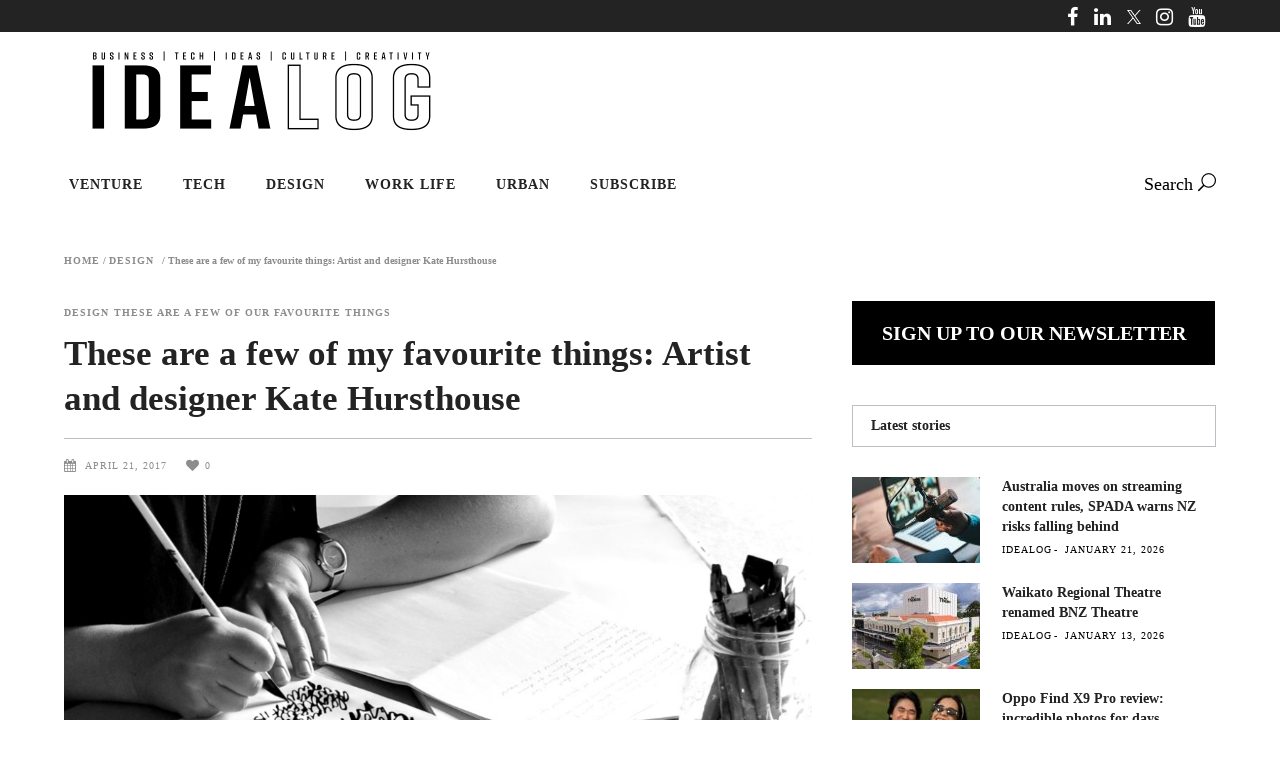

--- FILE ---
content_type: text/html; charset=utf-8
request_url: https://www.google.com/recaptcha/api2/aframe
body_size: 269
content:
<!DOCTYPE HTML><html><head><meta http-equiv="content-type" content="text/html; charset=UTF-8"></head><body><script nonce="RDG1FV8IK-3YB_xsSnF-Pg">/** Anti-fraud and anti-abuse applications only. See google.com/recaptcha */ try{var clients={'sodar':'https://pagead2.googlesyndication.com/pagead/sodar?'};window.addEventListener("message",function(a){try{if(a.source===window.parent){var b=JSON.parse(a.data);var c=clients[b['id']];if(c){var d=document.createElement('img');d.src=c+b['params']+'&rc='+(localStorage.getItem("rc::a")?sessionStorage.getItem("rc::b"):"");window.document.body.appendChild(d);sessionStorage.setItem("rc::e",parseInt(sessionStorage.getItem("rc::e")||0)+1);localStorage.setItem("rc::h",'1768942145647');}}}catch(b){}});window.parent.postMessage("_grecaptcha_ready", "*");}catch(b){}</script></body></html>

--- FILE ---
content_type: application/javascript
request_url: https://htlbid.com/v3/idealog.co.nz/kargobid.js
body_size: 24250
content:
(()=>{var e={860:(e,t,i)=>{const a=i(345);e.exports={adaptToHbConfig:e=>{const t=e.slots.reduce(((e,t)=>(e[t.slotId]=t,e)),{}),i={slots:t,pbjs:!1,aps:!1};if(!e.state.bidding)return Object.keys(t).forEach((e=>{t[e].bids=[]})),i;const{config:s}=e;if("apsOptions"in s){const{apsOptions:e}=s;i.aps={floor:e.amazonFloor,failsafeTimeout:3e3,pubID:e.pubId,auctionTimeout:e.timeout,requireUsp:e.requiresUsp,schain:e.amazonSchain,deals:e.amazonDeals}}const{prebidOptions:r}=s;if(r){if(i.pbjs={bidderTimeout:r.timeout,failsafeTimeout:3e3,globalSchain:r.prebidGlobalSchain,bidderSchains:r.prebidBidderSchains,storageAllowed:r.storageAllowed},"blockedAdvertiserDomains"in s&&(i.pbjs.blockedAdvertiserDomains=s.blockedAdvertiserDomains),"prebidAnalytics"in r&&(i.pbjs.analytics=[],r.prebidAnalytics.forEach((e=>{100*Math.random()<=e.percent&&i.pbjs.analytics.push({provider:e.provider,options:e.options})}))),"prebidBidAdjustments"in r&&(i.pbjs.prebidBidAdjustments=r.prebidBidAdjustments),"enableSendAllBids"in r&&(i.pbjs.enableSendAllBids=r.enableSendAllBids),"enableTIDs"in r&&(i.pbjs.enableTIDs=r.enableTIDs),"prebidBidderSequence"in r&&(i.pbjs.bidderSequence=r.prebidBidderSequence),"prebidConsentManagement"in r&&(i.pbjs.consentManagement=r.prebidConsentManagement),"prebidCurrency"in r&&(i.pbjs.currency=r.prebidCurrency),"prebidGranularity"in r&&(i.pbjs.priceGranularity=r.prebidGranularity),"prebidNativeStyles"in r&&(i.pbjs.nativeStyles=r.prebidNativeStyles),"prebidRealTimeData"in r){i.pbjs.realTimeData=r.prebidRealTimeData.realTimeData;const e=i.pbjs.realTimeData.dataProviders.filter((e=>"optimeraRTD"===e.name));if(e.length){const t=window.innerWidth||document.documentElement.clientWidth;window.optiCommon&&window.optiCommon.getSplitterString?e[0].params.device=window.optiCommon.getSplitterString():e[0].params.device=t>=768?"de":"mo"}}if("prebidPageUrl"in r&&(i.pbjs.pageUrl=r.prebidPageUrl),"prebidS2sConfig"in r&&(i.pbjs.s2sConfig=r.prebidS2sConfig),"useBidCache"in r&&(i.pbjs.useBidCache=r.useBidCache),"userSync"in r&&(i.pbjs.userSync=r.userSync),Object.keys(e.firstPartyData).length&&(i.pbjs.ortb2=JSON.parse(JSON.stringify(e.firstPartyData))),i.pbjs.ortb2?.user?.ext?.email&&(delete i.pbjs.ortb2.user.ext.email,i.pbjs.userSync?.userIds?.length)){const t={connectId:{param:"he",types:["sha256"]},fabrickId:{param:"e",types:["sha256","md5"]},publinkId:{param:"e",types:["sha256","md5"]}},i=e.firstPartyData.user?.ext?.email||{};for(const{name:e,params:s}of r.userSync.userIds){a.info(`AdRequestAdapter - Attempting to add hashed email to module: ${e}`);const r=t[e];if(r){const e=r.types.map((e=>i[e])).find((e=>e));e&&(a.info(`AdRequestAdapter - Adding hashed email: ${e}`),s[r.param]=e)}}}}return i}}},175:(e,t,i)=>{const{fetchAmazonBids:a}=i(677),{runHooks:s,BEFORE_APS_AUCTION:r}=i(634),{filterNonStandardSizes:n}=i(621);function o(e,t){const i=t.aps.floor&&{value:t.aps.floor,currency:"USD"},a=[];for(const s of e){const e=t.slots[s];if(!e||!e.aps)continue;const r=n(e.getSizes()||[]);if(r.length){const{slotName:t,slotParams:n}=e.aps,o={slotID:s,slotName:t,sizes:r};i&&(o.floor=i),n&&(o.slotParams=n),a.push(o)}}return a}const l=(e,t)=>{const{aps:i}=t,a={adServer:"googletag",params:{},pubID:i.pubID,schain:i.schain};return i.deals&&(a.deals=!0),a},d=(e,t)=>{const i={slots:o(e,t),config:l(0,t),requireUsp:t.aps.requireUsp,auctionTimeout:t.aps.auctionTimeout||1e3,failsafeTimeout:t.failsafeTimeout||3e3,uspTimeout:500};return s(r,t,i)};e.exports={makeApsSlots:o,makeApsConfig:l,makeApsAuctionInfo:d,makeApsPromise:function(e,t){return new Promise((i=>{if(0===e.length)return void i({});const s=d(e,t);s.slots.length?s.requireUsp?i(function(){let e=arguments.length>0&&void 0!==arguments[0]?arguments[0]:500;return new Promise(((t,i)=>{const a=()=>{window.__uspapi("getUSPData",1,((e,a)=>{a&&e&&t(e),i(new Error("uspError"))}))};if(window.__uspapi)return void a();const s=setInterval((()=>{window.__uspapi&&(clearInterval(s),a())}),100);setTimeout((()=>{clearInterval(s),i(new Error("uspTimeout"))}),e)}))}(s.uspTimeout).then((e=>(s.config.params.us_privacy=e.uspString,a(s)))).catch((e=>(console.log("ERROR",e),{})))):(i(a(s)),setTimeout((()=>{i({})}),s.failsafeTimeout)):i({})}))}}},840:(e,t,i)=>{const{addHook:a,BEFORE_PBJS_AUCTION:s,BEFORE_APS_AUCTION:r}=i(634),n=e=>e.pbjs&&Array.isArray(e.pbjs.prebidBidAdjustments)?e.pbjs.prebidBidAdjustments.reduce(((e,t)=>t.bidder&&t.adjustment?(e[t.bidder]={bidCpmAdjustment:e=>e*t.adjustment},e):e),{}):{};e.exports={addOneTagParams:()=>a(s,((e,t)=>{for(const i of t.adUnits){const t=e.slots[i.code];if(t&&t.slotName)for(const e of i.bids){if("onetag"!==e.bidder)continue;const{params:i}=e;i.ext||(i.ext={}),i.ext.placement_name||(i.ext.placement_name=t.slotName)}}return t})),addPubmaticIdentity:()=>a(s,((e,t)=>(window.IHPWT&&"function"==typeof window.IHPWT.getUserIds&&t.adUnits.forEach((e=>{e.bids.forEach((e=>{e.userId=window.IHPWT.getUserIds()}))})),window.ihowpbjs&&"function"==typeof window.ihowpbjs.getUserIdsAsEids&&t.adUnits.forEach((e=>{e.bids.forEach((e=>{e.userIdAsEids=window.ihowpbjs.getUserIdsAsEids()}))})),t))),addPermutiveParams:()=>a(s,((e,t)=>(t.adUnits.forEach((e=>{e.bids.forEach((e=>{if("appnexus"===e.bidder)try{const t=JSON.parse(window.localStorage._papns||"[]").slice(0,250).map(String);t&&t.length&&("keyword"in e.params||(e.params.keywords={}),e.params.keywords.permutive=t)}catch(e){}}))})),t))),addEdktParams:()=>a(s,((e,t)=>(t.adUnits.forEach((e=>{e.bids.forEach((e=>{if("appnexus"===e.bidder)try{const t=JSON.parse(window.localStorage.edkt_matched_audience_ids||"[]").slice(0,100).map(String);t&&t.length&&("keyword"in e.params||(e.params.keywords={}),e.params.keywords.perid=t)}catch(e){}}))})),t))),addCustomParams:()=>a(s,((e,t)=>(t.adUnits.forEach((t=>{const{code:i}=t,{extras:a}=e.slots[i].pbjs;a&&t.bids.forEach((e=>{e.bidder in a&&Object.keys(a[e.bidder]).forEach((t=>{e.params[t]=a[e.bidder][t]}))}))})),t))),addHbConfigBidAdjustments:()=>a(s,((e,t)=>{const i=n(e);return t.bidderSettings={...t.bidderSettings,...i},t})),addAmazonPrebidFilter:()=>a(r,((e,t)=>{const i=Object.keys(e.slots).reduce(((t,i)=>{const a=e.slots[i];return"pbjs"in a&&"bids"in a.pbjs&&a.pbjs.bids.forEach((e=>{e[1].length&&(t[i]=1)})),t}),{});return t.slots=t.slots.filter((e=>e.slotID in i)),t})),getBidAdjustments:n}},489:(e,t,i)=>{const{makeApsPromise:a}=i(175),{makePbjsPromise:s}=i(597),r=i(345),n=function(){window.pbjs=window.pbjs||{que:[]}};n.prototype._makePbjsPromise=s,n.prototype._makeApsPromise=a,n.prototype.sendBidRequests=function(e,t){r.info("sendBidRequests",e,t);const i=this._makePbjsPromise(e,t),a=this._makeApsPromise(e,t);return new Promise((e=>{Promise.allSettled([i,a]).then((t=>{const i={};t.filter((e=>"fulfilled"===e.status)).forEach((e=>{Object.keys(e.value).forEach((t=>{t in i||(i[t]={}),Object.assign(i[t],e.value[t])}))})),e({targeting:i})}))}))},e.exports={AdRequestManager:n}},597:(e,t,i)=>{const{runHooks:a,BEFORE_PBJS_AUCTION:s}=i(634),r=i(345),{getValuesFromSizeMapping:n,getViewportBoundingRect:o}=i(621),l=(e,t)=>{let i="medium";return"priceGranularity"in t.pbjs&&(i="string"==typeof t.pbjs.priceGranularity?t.pbjs.priceGranularity:"custom"),{standard:{adserverTargeting:[{key:"hb_adid",val:e=>e.adId},{key:"hb_pb",val:e=>"custom"===i?e.pbCg:"low"===i?e.pbLg:"medium"===i?e.pbMg:"high"===i?e.pbHg:"auto"===i?e.pbAg:"dense"===i?e.pbDg:e.pbMg},{key:"hb_bidder",val:e=>e.bidderCode},{key:"hb_deal",val:e=>e.dealId},{key:"hb_size",val:e=>e.size},{key:"hb_format",val:e=>e.mediaType?e.mediaType:"banner"}],storageAllowed:t.pbjs.storageAllowed}}},d=(e,t)=>{const i=e&&"advertiserDomains"in e,a=t&&t.pbjs&&"blockedAdvertiserDomains"in t.pbjs;if(!i||!a)return!1;if(!Array.isArray(t.pbjs.blockedAdvertiserDomains)||!Array.isArray(e.advertiserDomains))return!1;const s=t.pbjs.blockedAdvertiserDomains;for(let t=0;t<s.length;t+=1)if(e.advertiserDomains.indexOf(s[t])>=0)return!0;return!1},c=(e,t)=>{const i={bidderTimeout:t.pbjs.bidderTimeout||1e3},a=["bidderSequence","consentManagement","currency","ortb2","pageUrl","priceGranularity","realTimeData","s2sConfig","useBidCache","userSync","enableSendAllBids","enableTIDs"];for(const e of a)e in t.pbjs&&(i[e]=t.pbjs[e]);return i},u=(e,t)=>"analytics"in t.pbjs?t.pbjs.analytics:[],p=(e,t)=>{const i=o();return e.reduce(((e,a)=>{const s=t.slots[a];if(!s||!s.pbjs)return e;const r=(s.gptSlotSizes||s.getSizes()||[]).filter((e=>"fluid"!==e));if(!r.length)return e;const o=n(s.pbjs.bids,i);if(!o.length)return e;const l={banner:{sizes:r}};"nativeStyles"in t.pbjs&&s.pbjs.nativeStyles&&n(s.pbjs.nativeStyles,i).forEach((e=>{e in t.pbjs.nativeStyles&&(l.native=t.pbjs.nativeStyles[e])}));const{gpid:d}=s;return e.push({code:a,ortb2Imp:{ext:{gpid:d,data:{pbadslot:d}}},mediaTypes:l,bids:o}),e}),[])},f=e=>{const t={rubi_mm:"rubicon",rubi_ttd:"rubicon",shemedia:"rubicon",bighappy:"appnexus",blutonic:"appnexus",mediafusenxs:"appnexus",kargoads:"appnexus",kargoads1:"appnexus",kargoads2:"appnexus",kargoads3:"appnexus",timedia:"appnexus",oftmedia:"appnexus",freewheel:"freewheel-ssp"};return e.reduce(((e,i)=>(i.bids.forEach((i=>{i.bidder in t&&(e[i.bidder]=t[i.bidder])})),e)),{})},g=(e,t)=>{r.info("makePbjsAuctionInfo",e,t);const i=p(e,t),n={adUnits:i,aliases:f(i),analytics:u(0,t),bidderSettings:l(0,t),config:c(0,t),failsafeTimeout:t.failsafeTimeout||3e3};return a(s,t,n)};function b(e,t){t.globalSchain&&e.setConfig(t.globalSchain),t.bidderSchains&&t.bidderSchains.forEach((t=>{e.setBidderConfig(t)}))}e.exports={isBidFromBlockedDomain:d,makePbjsBidderSettings:l,makePbjsConfig:c,makePbjsAnalytics:u,makePbjsAdUnits:p,makePbjsAliases:f,makePbjsAuctionInfo:g,makePbjsPromise:function(e,t){return new Promise((i=>{const a=window.pbjs;if(!a||!a.setConfig)return void i({});if(0===e.length)return r.time("makePbjsPromise divIds.length was zero"),void i({});const s=g(e,t);a.bidderSettings=s.bidderSettings;try{a.setConfig(s.config),b(a,t.pbjs)}catch(e){r.error(e)}s.analytics.length&&a.enableAnalytics(s.analytics),Object.keys(s.aliases).forEach((e=>{const t=s.aliases[e];a.aliasBidder(t,e)}));const{adUnits:n}=s;if(0===n.length)return r.time("makePbjsPromise adUnits.length was zero"),void i({});r.time("pbjs.requestBids",n),a.requestBids({adUnits:n,bidsBackHandler:e=>{r.time("makePbjsPromise bidsBack"),e&&Object.entries(e).forEach((e=>{let[i,s]=e;s.bids.forEach((e=>{d(e.meta,t)&&(r.info(`KARGOBID_BID_BLOCKED: ${e.adUnitCode}`,e),a.markWinningBidAsUsed({adId:e.adId}))}))})),i(a.getAdserverTargeting())},timeout:s.config.bidderTimeout}),setTimeout((()=>{r.time("makePbjsPromise triggered failsafe timeout"),i({})}),s.failsafeTimeout)}))},configPbjsSchain:b}},890:(e,t,i)=>{const a=i(345),{getIndexFromSizeMapping:s,parseSizeMapperArray:r,parseSizeMapperCsv:n,parseSizeMapperString:o}=i(621),l=(e,t)=>e?t.map((t=>{let[i,a]=t;return 1===a.length&&a[0].indexOf(",")>=0&&(a=a[0].split(",")),[i,a.reduce(((t,i)=>{if(i in e){const a=e[i];t.push(...a)}return t}),[])]})):[],d=(e,t,i)=>e in t?parseInt(t[e],10):i,c=(e,t,i)=>e in t?t[e]:i,u=(e,t)=>t.match(/^\/[0-9]+\//)?t:`/${e}/${t.replace(/^\//,"")}`,p=e=>!Number.isInteger(e)||e<=1?null:e,f=function(e,t,i,a){this.slotId=e,this.adUnitPath=t,this.sizeMapping=i,this.slotName=a.name||"NA",this.gpid="",this.type=a.type||"banner",this.ref=a.ref||null,this.lazy=a.lazy||!1,this.sticky=a.sticky||!1,this.refresh=a.refresh||!1,this.lockRefreshSize=a.lockRefreshSize||!1,this.targeting=a.targeting||{},this.pbjs=a.pbjs||!1,this.aps=a.aps||!1,this.siteId=a.siteId||null,this.width=null,this.height=null,this.loaded=!1,this.nearViewport=!1,this.refreshed=0,this.sizesIndex=-1,"optimera"in a&&(this.optimera=a.optimera)};f.prototype.setWidth=function(e){this.width=p(e)},f.prototype.setHeight=function(e){this.height=p(e)},f.prototype.getSizes=function(){return this.sizesIndex<0?null:this.sizeMapping[this.sizesIndex][1]},f.prototype.updateSizes=function(e){const{sizesIndex:t}=this;return this.sizesIndex=s(this.sizeMapping,e),this.sizesIndex!==t};const g=function(e){this._dfpNetworkId=e.dfpNetworkId,this._siteId=e.siteId};g.prototype.fromLayoutSlot=function(e,t){const{prebidGroups:i}=e.config;a.info("BidSlotFactory.fromLayoutSlot",i,t);const s=t.gptId,p=u(this._dfpNetworkId,t.unit),g=r(t.attrs["data-sizes"]),b={siteId:this._siteId};if(t.options.outOfPage&&(b.type="oop"),t.options.interstitial&&(b.type="interstitial"),t.name&&(b.name=t.name),t.options.ref&&(b.ref=t.options.ref),t.options.eager||(b.lazy={pixels:t.options.lazyPixels}),t.options.refresh&&(b.refresh={enabled:!0,type:"viewable",times:parseInt(t.options.maxRefreshes,10)||5,seconds:parseInt(t.options.refreshSecs,10)}),t.options.lockRefreshSize&&(b.lockRefreshSize=c("lockRefreshSize",t.options,!1)),t.options.sticky){const e=c("stickyCanClose",t.options,!0),i=d("stickyMinutes",t.options,60);b.sticky={closeable:e,minutes:e?i:0}}if(t.targeting&&(b.targeting=t.targeting.reduce(((e,t)=>(e[t.key]=t.value,e)),{})),t.attrs["data-prebid"]){const e=o(t.attrs["data-prebid"]),a=l(i,e),s="data-bidder-params"in t.attrs?JSON.parse(t.attrs["data-bidder-params"]):{},r="data-native"in t.attrs?n(t.attrs["data-native"]):null;if(b.pbjs={bids:a,extras:s,nativeStyles:r},b.aps={slotName:p},t.attrs["data-amazon-targeting"])try{b.aps.slotParams=JSON.parse(t.attrs["data-amazon-targeting"])}catch(e){}}return t.options.optimeraSmartRefresh&&(b.optimera={minTimeInView:t.options.optimeraMinTimeInView,minTimeOnPage:t.options.optimeraMinTimeOnPage}),new f(s,p,g,b)},g.prototype.fromDiv=function(e,t){const{prebidGroups:i}=e.config,s=function(e){const t={},i=JSON.parse(JSON.stringify(e.dataset));return Object.keys(i).forEach((e=>{const a=i[e];try{t[e]=JSON.parse(a)}catch(i){t[e]=a}})),t}(t);a.info("BidSlotFactory.fromDiv",i,t,s);const p=`${t.id}-gpt`,g=u(this._dfpNetworkId,s.unit),b=r(s.sizes),h={siteId:this._siteId};"oop"in s&&(h.type="oop"),"interstitial"in s&&(h.type="interstitial");const m=t.getAttribute("name");if(m&&(h.name=m.replace("htlunit-","")),"ref"in s&&(h.ref=s.ref),"eager"in s||(h.lazy={pixels:s.lazyPixels||350}),"viewable"===s.refresh&&(h.refresh={enabled:!0,type:"viewable",times:d("refreshMax",s,5),seconds:s.refreshSecs}),"sticky"in s){s.stickyPermanent="stickyPermanent"in s;const e=!c("stickyPermanent",s,!1),t=60*d("stickyHours",s,1);h.sticky={closeable:e,minutes:e?t:0}}if(s.targeting&&(h.targeting=s.targeting),s.prebid){const e=o(s.prebid),t=l(i,e),a="bidderParams"in s?s.bidderParams:{},r="native"in s?n(s.native):null;h.pbjs={bids:t,extras:a,nativeStyles:r},h.aps={slotName:g},s.amazonTargeting&&(h.aps.slotParams=s.amazonTargeting)}"lockRefreshSize"in s&&(h.lockRefreshSize=s.lockRefreshSize),"optimeraSmartRefresh"in s&&(h.optimera={minTimeInView:s.optimeraMinTimeInView,minTimeOnPage:s.optimeraMinTimeOnPage});const y=new f(p,g,b,h),{gpid:x}=s;return x&&(e.slots.some((e=>e.gpid===x))&&a.warn(`GPID ${x} is used by multiple slots.`),y.gpid=x),y},e.exports={BidSlot:f,BidSlotFactory:g,normalizeSizeValue:p}},472:(e,t,i)=>{const{gptEnqueue:a}=i(565),s=i(345);function r(e){a((()=>{try{s.time("CMD::EXEC",e.toString()),e()}catch(e){s.error("Error processing command:",e)}}))}e.exports={processCommandQueue:function(e){s.time("processCommandQueue");const t=e.cmd||[];e.cmd={push:r},t.forEach(r)}}},502:(e,t,i)=>{const a=i(345);class s{constructor(){this.state={},this.handlers={}}on(e,t){return this.handlers[e]||(this.handlers[e]=[]),this.handlers[e].push(t),this}off(e,t){return this.handlers[e]&&(this.handlers[e]=this.handlers[e].filter((e=>e!==t))),this}clear(){return this.handlers={},this}emit(e){let t=arguments.length>1&&void 0!==arguments[1]?arguments[1]:{};const i=this.handlers[e];if(!i)return Promise.resolve();const s=[];for(const e of i)try{const i=e({state:this.state,data:t});i&&i.then&&s.push(Promise.resolve(i).catch((e=>{a.error("Events::async handler error",e)})))}catch(e){a.error("Events::sync handler error",e)}return s.length?Promise.all(s):Promise.resolve()}}e.exports={Events:s,events:new s}},565:e=>{e.exports={gptEnqueue:e=>{window.googletag.cmd.push((()=>{e(window.googletag)}))},gptSlotsFromSlotIds:e=>window.googletag.pubads().getSlots().filter((t=>e.indexOf(t.getSlotElementId())>=0))}},979:(e,t,i)=>{const{gptSlotsFromSlotIds:a}=i(565),s=i(345),{isHtlDivId:r}=i(621),n=function(e){["get","getAdUnitPath","getAttributeKeys","getCategoryExclusions","getClickUrl","getCollapseEmptyDiv","getContentUrl","getDivStartsCollapsed","getEscapedQemQueryId","getFirstLook","getHtml","getName","getOutOfPage","getResponseInformation","getServices","getSizes","getSlotElementId","getSlotId","getTargeting","getTargetingKeys","getTargetingMap"].forEach((t=>{this[t]=function(){return e[t].apply(null,arguments)}})),["clearCategoryExclusions","clearTargeting","defineSizeMapping","set","setCategoryExclusion","setClickUrl","setCollapseEmptyDiv","setForceSafeFrame","setSafeFrameConfig","setTargeting","updateTargetingFromMap"].forEach((t=>{this[t]=function(){return e[t].apply(null,arguments),this}})),this.addService=function(){return e.addService(window.googletag.pubads()),this}},o=function(e,t){["addEventListener","clear","clearCategoryExclusions","clearTargeting","collapseEmptyDivs","disableInitialLoad","display","enableLazyLoad","enableSingleRequest","enableVideoAds","get","getAttributeKeys","getSlots","getTargeting","getTargetingKeys","isInitialLoadDisabled","removeEventListener","set","setCategoryExclusion","setCentering","setCookieOptions","setForceSafeFrame","setLocation","setPrivacySettings","setPublisherProvidedId","setRequestNonPersonalizedAds","setSafeFrameConfig","setTargeting","setVideoContent","updateCorrelator"].forEach((e=>{this[e]=function(){return window.googletag.pubads()[e].apply(null,arguments)}})),["enableAsyncRendering"].forEach((e=>{this[e]=function(){s.warn(`Function ${e} is deprecated and should be removed`)}})),this.refresh=function(){const i=window.googletag.pubads();t(e,arguments).then((e=>{i.refresh(e)}))}};e.exports=(e,t,i,l,d,c,u,p,f)=>{const g=new o(e,u);["companionAds","content","enableServices","setAdIframeTitle","sizeMapping"].forEach((t=>{e[t]=function(){return window.googletag[t].apply(null,arguments)}})),Object.keys({apiReady:!1,enums:{},pubadsReady:!1}).forEach((t=>{e[t]=window.googletag[t]})),e.display=function(){const t=c(e,arguments);window.googletag.display.apply(null,t)},e.defineSlot=function(){const a=t(e,arguments),s=window.googletag.defineSlot.apply(null,a),r=new n(s);return i(e,r),r},e.defineOutOfPageSlot=function(){const t=l(e,arguments),i=window.googletag.defineOutOfPageSlot.apply(null,t),a=new n(i);return d(e,a),a},e.destroySlots=function(){p(e,arguments);let t=[],i=null;if(arguments&&1===arguments.length){let e=arguments[0];Array.isArray(e)||(e=[e]),t=e.map((e=>e.getSlotElementId())),e=a(t),i=window.googletag.destroySlots.apply(null,[e])}else t=this.getSlots().map((e=>e.slotId)),i=window.googletag.destroySlots.apply(null,arguments);return t.forEach((e=>{const t=e.replace("-gpt","");if(!r(t)){const e="destroySlots - attempt to remove an invalid htl divId (e.g. kargoad-{number}).";return void s.warn(`${e} Invalid string found: "${t}"`)}const i=document.getElementById(t);i&&i.remove(i)})),f(e,arguments),i},e.pubads=function(){return g}}},531:(e,t,i)=>{const{adaptToHbConfig:a}=i(860),{AdRequestManager:s}=i(489),{events:r}=i(502),{gptSlotsFromSlotIds:n}=i(565),o=i(979),{runHooks:l,FILTER_GPT_SLOT_IDS:d}=i(634),c=i(345),{getViewportBoundingRect:u,isValidBannerSize:p,normalizeGptSizes:f,shouldBlockSticky:g,updateTagLevelTargeting:b}=i(621),h=new s,m={},y=(e,t)=>{const[i,a,s]=t;if(c.time("beforeDefineSlot",[i,a,s]),!e.getSlotById(s)){const t=e._mapLayoutSlot(s);if(t){t.gptId=s,t.unit=i;const a=e._bidSlotFactory.fromLayoutSlot(e,t);e.slots.push(a)}else c.time(`beforeDefineSlot: unmapped slotId: ${s}`)}return[i,a,s]},x=(e,t)=>{c.time("afterDefineSlot",t);const i=t.getSlotElementId(),a=e.getSlotById(i);a&&a.lazy&&a.lazy.pixels&&e._observers.lazyLoadObserver.observe(i,a.lazy.pixels),r.emit("gptSlotDefined",{slotId:i})},v=(e,t)=>{const[i,a]=t;if(c.time("beforeDefineOutOfPageSlot",[i,a]),!e.getSlotById(a)){const t=e._mapLayoutSlot(a);if(t){t.gptId=a,t.unit=i;const s=e._bidSlotFactory.fromLayoutSlot(e,t);e.slots.push(s)}else c.time(`beforeDefineOutOfPageSlot: unmapped slotId: ${a}`)}return[i,a]},I=(e,t)=>{c.time("afterDefineOutOfPageSlot",t)},_=(e,t)=>{const i=t[0];if(c.time("beforeDisplay",i),!e.getSlotById(i)){const t=e._mapLayoutSlot(i);if(t){t.gptId=i;const a=e._bidSlotFactory.fromLayoutSlot(e,t);e.slots.push(a),a&&a.lazy&&a.lazy.pixels&&e._observers.lazyLoadObserver.observe(i,a.lazy.pixels)}else c.time(`beforeDefineSlot: unmapped slotId: ${i}`)}return[i]},S=(e,t)=>{let i=null;i=void 0===t||0===t.length?window.googletag.pubads().getSlots():t[0],c.time("beforeRefreshPromise",i);const s=Date.now(),o=a(e);let y=((e,t)=>{const i=e.reduce(((e,i)=>{const a=t.slots[i];return a&&a.sticky?g()||e.push(i):a&&a.lazy&&a.lazy.pixels?a.nearViewport&&e.push(i):e.push(i),e}),[]);return l(d,t,i)})(i.map((e=>e.getSlotElementId())),o);e.shouldSetRefreshProtection()&&(y=y.filter((e=>{const t=m[e];if(t&&t>=s-5e3){const t=o.slots[e],i=t?`${t.slotId}:${t.slotName}`:"";return c.warn(`Cannot refresh Div ${i||e}. It has already been refreshed within the last 5 seconds.`),!1}return!0})));const x=e.getGptSlotIdMap(),v=u();return y=y.filter((t=>{const i=e.getSlotById(t);if(!i)return!0;if(i.updateSizes(v),!i.getSizes())return!1;if(i.targeting=b(i),!i.gpid&&(e.generateGpid&&(i.gpid=e.generateGpid(i)),!i.gpid)){let t="pos"===e.config.gpidMethod,a=i.adUnitPath;if(t){let e=i.targeting.pos;Array.isArray(e)&&([e]=e),e?a+=`#${e}`:t=!1}const{gpidSeqs:s}=e,r=(s[a]||0)+1;s[a]=r,i.gpid=a+(t?"-":"#")+String(r)}const a=x[t];if(a){if(i.loaded=!0,"banner"===i.type){if(i.lockRefreshSize){if(!p(i.height,i.width)){const e=document.querySelector(`div#${i.slotId} div > iframe`);e&&p(e.clientHeight,e.clientWidth)&&(i.setWidth(e.clientWidth),i.setHeight(e.clientHeight))}if(p(i.height,i.width)){const e=o.slots[i.slotId];e&&(e.sizeMapping=[[[0,0],[[i.width,i.height]]]])}}if(e.shouldOverrideSizeMapping())a.defineSizeMapping(i.sizeMapping);else{const e=o.slots[i.slotId];e&&(e.gptSlotSizes=f(a.getSizes(window.innerWidth,window.innerHeight)))}}if(Object.keys(i.targeting).length&&(Object.keys(i.targeting).forEach((e=>{c.time(`slot[${i.slotId}].setTargeting('${e}', ${JSON.stringify(i.targeting[e])}`),a.setTargeting(e,i.targeting[e])})),o.slots[i.slotId].targeting=i.targeting),i&&i.lazy&&i.lazy.pixels&&e._observers.lazyLoadObserver.observe(t,i.lazy.pixels),i&&i.refresh.enabled&&i.refresh.times>0){const{seconds:a}=i.refresh;e._observers.viewabilityObserver.observe(t,a)}}return!0})),y.forEach((e=>{m[e]=s})),h.sendBidRequests(y,o).then((e=>{let{targeting:t}=e;const i={divIds:y,targeting:t};return r.emit("beforeRefresh",i).then((()=>i))})).then((e=>{let{divIds:t,targeting:i}=e;const a=n(t);var s;return s=/^hb_|^amzn/,a.forEach((e=>{e.getTargetingKeys().filter((e=>s.test(e))).forEach((t=>{e.clearTargeting(t)}))})),((e,t)=>{e.forEach((e=>{const i=t[e.getSlotElementId()]||{};Object.keys(i).forEach((t=>{e.setTargeting(t,i[t])}))}))})(a,i),a}))},w=function(e,t){},k=function(e,t){};e.exports={afterDefineOutOfPageSlot:I,afterDefineSlot:x,beforeDefineOutOfPageSlot:v,beforeDefineSlot:y,beforeDisplay:_,beforeRefreshPromise:S,beforeDestroySlots:w,afterDestroySlots:k,installGptBridge:e=>{o(e,y,x,v,I,_,S,w,k)}}},634:(e,t,i)=>{const a=i(345),s={};let r=0;e.exports={addHook:function(e,t){let i=arguments.length>2&&void 0!==arguments[2]?arguments[2]:50;e in s||(s[e]=[]);let a=null;for(let t=0;t<s[e].length;t+=1)if(s[e][t].priority>i){a=t;break}return null===a&&(a=s[e].length),r+=1,s[e].splice(a,0,{priority:i,id:r,fn:t}),r},clearHooks:()=>{Object.keys(s).forEach((e=>{delete s[e]}))},removeHook:(e,t)=>{if(!(e in s))return;let i=null;for(let a=0;a<s[e].length;a+=1)if(t===s[e][a].id){i=a;break}null!==i&&s[e].splice(i,1)},runHooks:(e,t,i)=>{if(!(e in s))return a.time(`Unknown hook: ${e}`),i;a.time(`Running hook: ${e}`);let r=i;return s[e].forEach((e=>{let{fn:i}=e;r=i(t,r)})),r},BEFORE_PBJS_AUCTION:"beforePbjsAuction",BEFORE_APS_AUCTION:"beforeApsAuction",FILTER_GPT_SLOT_IDS:"filterGptSlotIds"}},345:e=>{const t=(e,t)=>{const i=[].slice.call(e);t&&i.unshift(t);const a=navigator.userAgent.indexOf("Chrome")>-1;return navigator.userAgent.indexOf("Safari")>-1&&!a?i.unshift("KARGOBID"):(i.unshift("display: inline-block; color: #fff; background: #333; padding: 1px 4px;"),i.unshift("%cKARGOBID")),i},i=()=>/kargobid_debug/.test(window.location.href);function a(){i()&&window.console&&window.console.info&&console.info.apply(console,t(arguments,"INFO:"))}const s=a;function r(){i()&&window.console&&window.console.error&&console.error.apply(console,t(arguments,"ERROR:"))}const n={};e.exports={log:s,info:a,time:function(){i()&&window.console&&window.console.info&&console.info.apply(console,t(arguments,`TIME: ${window.performance&&window.performance.now?Math.round(window.performance.now()):""}`))},trace:function(){i()&&window.console&&window.console.trace&&console.trace.apply(console,t(arguments,"TRACE:"))},warn:function(){i()&&window.console&&window.console.warn&&console.warn.apply(console,t(arguments,"WARNING:"))},error:r,table:function(){i()&&window.console&&window.console.table&&console.table.apply(console,arguments)},assert:function(){i()&&window.console&&window.console.assert&&console.assert.apply(console,arguments)},deprecate:function(e){if(i()&&window.console&&window.console.error&&console.warn.apply(console,t(arguments,"DEPRECATED:")),e in n)return;n[e]=1;const a=`https://ams-depr-public.s3.amazonaws.com/1x1-pixel.png?fn=${e}&publisher=${window.location.hostname}`;window.fetch(a,{cache:"no-store",method:"GET",mode:"no-cors"}).catch((e=>{r("loadPageviewPixel - Error:",e)}))}}},263:(e,t,i)=>{const{loadApsTag:a}=i(677),{processCommandQueue:s}=i(472),{events:r}=i(502),{gptEnqueue:n}=i(565),{installGptBridge:o}=i(531),l=i(345),d=i(248),{loadAsyncScript:c}=i(621);e.exports=e=>{c("https://securepubads.g.doubleclick.net/tag/js/gpt.js"),window.googletag=window.googletag||{},window.googletag.cmd=window.googletag.cmd||[];const t=new d(e);r.state=t,n((e=>{e.pubads().setCentering(!0),e.pubads().collapseEmptyDivs(),e.pubads().disableInitialLoad(),e.pubads().enableSingleRequest(),e.enableServices(),o(t)})),l.info("Main.config",t.config),t.config.loadAps&&a(t.config),r.emit("init").then((()=>r.emit("pageview"))).then((()=>{t.cmd=window.kargobid.cmd,window.kargobid=t,s(t)}))}},248:(e,t,i)=>{const{addOneTagParams:a,addPubmaticIdentity:s,addPermutiveParams:r,addEdktParams:n,addCustomParams:o,addHbConfigBidAdjustments:l,addAmazonPrebidFilter:d}=i(840),{BidSlotFactory:c,BidSlot:u}=i(890),p=i(218),{events:f}=i(502),g=i(298),b=i(744),{resetStickyTimeLimit:h,renderStickyAd:m}=i(825),{gptEnqueue:y,gptSlotsFromSlotIds:x}=i(565),{addHook:v,removeHook:I}=i(634),_=i(345),S=i(922),w=i(433),k=i(15),M=i(939),{Performance:z,PerfMark:A}=i(325),{fixTargetingValue:C,getSelectorFromSlotReference:T,getSlotIdsFromIdentifiers:P,getUniversalDivsFromSelector:R,getViewportBoundingRect:D,makeConfig:E,normalizeGAMKeyValues:O,parseQueryStringTargeting:L}=i(621),B=function(e){z.mark(A.JS_INIT),this.running=!1,this.versionId=e.versionId,this.clientVersion=e.clientVersion,this.config=E(e),this.slots=[],this.firstPartyData={},this.countryCode="US",this.regionCode="UNKNOWN",this._bidSlotFactory=new c(this.config),this._observers={},this.registry=e.registry||{},this.state={refresh:!0,bidding:!0,targeting:{}},this.gpidSeqs={},this.pagesServed=0,this._initGptHooks(),this._initCcpa(),this._initCmp(),this._initTargeting(),this._initPassbacks(),this._initCss(),this._initModules(),this._initLayouts(),h(),this._initHooks(),this._initAllObservers(),this.config.autoPageviewPixel?this.loadPageviewPixel():_.warn("KARGOBID - autoPageviewPixel is Off!")};B.prototype.addHook=v,B.prototype.removeHook=I,B.prototype.passback=function(e){this.passbacks[e]&&this.passbacks[e]()},B.prototype.enableRefresh=function(e){if(void 0===e)return this.state.refresh=!0,void this.slots.forEach((e=>{e.refresh&&e.refresh.enabled&&this._observers.viewabilityObserver.observe(e.slotId,e.refresh.seconds)}));const t=this.getSlotById(e);t&&(t.refresh.enabled=!0,this._observers.viewabilityObserver.observe(t.slotId,t.refresh.seconds))},B.prototype.disableRefresh=function(e){if(void 0===e)return void(this.state.refresh=!1);const t=this.getSlotById(e);t&&(t.refresh.enabled=!1)},B.prototype.disableHeaderBidding=function(){this.state.bidding=!1},B.prototype.enableHeaderBidding=function(){this.state.bidding=!0},B.prototype.getSlot=function(e){const t=this.slots.filter((t=>t.slotId===e||t.ref===e));return 1===t.length?t[0]:null},B.prototype.getSlotById=function(e){const t=this.slots.filter((t=>t.slotId===e));return 1===t.length?t[0]:null},B.prototype.getSlotByRef=function(e){const t=this.slots.filter((t=>t.ref===e));return 1===t.length?t[0]:null},B.prototype.getSlotIdByRef=function(e){const t=this.slots.filter((t=>t.ref===e));return 1===t.length?t[0].slotId:null},B.prototype.getSlots=function(){return this.slots},B.prototype.getSlotIdMap=function(){return this.slots.reduce(((e,t)=>(e[t.slotId]=t,e)),{})},B.prototype.getGptSlotIdMap=function(){return window.googletag.pubads().getSlots().reduce(((e,t)=>(e[t.getSlotElementId()]=t,e)),{})},B.prototype.shouldOverrideSizeMapping=function(){if(!this.layouts||!Array.isArray(this.layouts.options))return!0;const{isImperativeApi:e}=this.config,t="sizeMappingOverride"in this.layouts.options[0];if(e&&t){const e=this.layouts.options[0].sizeMappingOverride;return _.info(`KARGOBID.shouldOverrideSizeMapping - Overriding imperativeAPI sizeMapping setting is ${e}`),e}return!0},B.prototype.shouldSetRefreshProtection=function(){if(!this.layouts||!Array.isArray(this.layouts.options)||0===this.layouts.options.length||!("refreshProtection"in this.layouts.options[0]))return!0;const{refreshProtection:e}=this.layouts.options[0];return _.info(`KARGOBID.shouldSetRefreshProtection - Setting refreshProtection as ${e}`),e},B.prototype.layout=function(){_.time("KARGOBID.layout - "),this.layouts.startObserver(),this._start()},B.prototype.forceRefresh=function(e){if(_.info(`KARGOBID.forceRefresh - Executing with ids: "${e}"`),void 0===e)return this.slots.map((e=>e.slotId)).forEach((e=>this._observers.viewabilityObserver.unobserve(e))),void this.refresh();const t=P(e,this.slots);t.length?(t.forEach((e=>this._observers.viewabilityObserver.unobserve(e))),y((()=>{const e=x(t);this.refresh(e)}))):_.info(`KARGOBID.forceRefresh - No slots match the provided identifiers: "${e}"`)},B.prototype.newPage=function(){return this.loadPageviewPixel(),this._initTargeting(),f.emit("pageview")},B.prototype.loadPageviewPixel=function(){if(!this.config||!this.config.siteNanoId)return void _.error("KARGOBID.loadPageviewPixel - siteNanoId is invalid.");const e=`//ams-pageview-public.s3.amazonaws.com/1x1-pixel.png?id=${this.config.siteNanoId}`;0===this.pagesServed?this.addPixelImage(e):this.firePixelRequest(e),this.pagesServed+=1,_.info(`KARGOBID.loadPageviewPixel - pagesServed = ${this.pagesServed}.`)},B.prototype.firePixelRequest=function(e){e?(_.info(`KARGOBID.firePixelRequest - Firing pixel request for ${e}`),window.fetch(e,{cache:"no-store",method:"GET",mode:"no-cors"}).catch((e=>{_.error("loadPageviewPixel - Error:",e)}))):_.error("KARGOBID.firePixelRequest - url is invalid.")},B.prototype.addPixelImage=function(e){if(!e)return void _.error("KARGOBID.addPixelImage - url is invalid.");const t=()=>{setTimeout((()=>{_.info(`KARGOBID.addPixelImage - Adding pixel image for ${e}`);const t=document.createElement("img");t.width="0",t.height="0",t.style="height: 0; width: 0; border: 0; display: none;",t.src=e,t.alt=".",document.body.appendChild(t)}),1e3)};"loading"!==document.readyState?t():document.addEventListener("DOMContentLoaded",t)},B.prototype._start=function(){window.kargobidStarted?_.info("KARGOBID.start - Already Started."):(_.info("KARGOBID.start - "),window.kargobidStarted=!0,this.running=!0)},B.prototype.stop=function(){this.running=!1},B.prototype.removeDomElement=function(e){_.info(`KARGOBID.removeDomElement - Executing with param: "${e}"`),_.deprecate("removeDomElement");const[t]=P(e,this.slots);if(!t)return;f.emit("bidSlotsRemoved",{slotIds:[t]}),this.slots=this.slots.filter((e=>e.slotId!==t));const i=document.getElementById(t.replace("-gpt",""));i&&i.remove(i),y((e=>{const i=x([t]);e.destroySlots(i)}))},B.prototype._removeBidSlots=function(e){e&&Array.isArray(e)&&0!==e.length?(_.info("KARGOBID._removeBidSlots executing with param bidSlots: ",e),e.forEach((e=>this._removeBidSlot(e)))):_.error("KARGOBID._removeBidSlots - No valid slots found.")},B.prototype._removeBidSlot=function(e){if(!e||!e.slotId)return void _.error("KARGOBID._removeBidSlot - invalid bidSlot parameter.");_.info("KARGOBID._removeBidSlot executing with param bidSlot: ",e);const{slotId:t}=e;f.emit("bidSlotsRemoved",{slotIds:[t]}),this.slots=this.slots.filter((e=>e.slotId!==t));const i=document.getElementById(t.replace("-gpt",""));i&&i.remove(i),y((e=>{const i=x([t]);e.destroySlots(i)}))},B.prototype.unloadAllSlots=function(){_.info("KARGOBID.unloadAllSlots - Executing"),this._removeBidSlots(this.slots)},B.prototype.unloadSlot=function(e){if(!e)return void _.error(`KARGOBID.unloadSlot - invalid slotReference ${e}`);_.info(`KARGOBID.unloadSlot - Executing with slotReference: "${e}"`);let t=null;if(this.config.isImperativeApi){const i=`${e.replace("#","")}`;t=this.slots.filter((e=>e.slotId===i))}else if(e.startsWith("#")||e.startsWith("kargoad-")){const i=`${e.replace("#","")}-gpt`;t=this.slots.filter((e=>e.slotId===i))}else{const i=e.replace(".kargoad-","");t=this.slots.filter((e=>e.slotName===i))}this._removeBidSlots(t)},B.prototype._getSlotsByGoogleAdDivs=function(e){if(!e)return _.error(`KARGOBID._getSlotsByGoogleAdDivs - invalid selector ${e}.`),[];_.info(`KARGOBID._getSlotsByGoogleAdDivs - Executing with selector ${e}`);const t=`${e} div[id^="google_ads_iframe_"]`;return Array.from(document.querySelectorAll(t)).reduce(((e,t)=>{const i=this.slots.find((e=>e.slotId===t.parentElement.id));return i&&e.push(i),e}),[])},B.prototype.unloadSlotsInside=function(e){if(!e)return void _.error(`KARGOBID.unloadSlotsInside - invalid selector ${e}.`);_.info(`KARGOBID.unloadSlotsInside - Executing with selector ${e}`);const t=`${e} `,i=this._getSlotsByGoogleAdDivs(t);this._removeBidSlots(i)},B.prototype._refreshAndUnobserve=function(e){if(!e||!Array.isArray(e)||!e.length)return void _.error(`KARGOBID._refreshAndUnobserve - Invalid slots parameter ${e}`);const t=e.reduce(((e,t)=>(t.refresh?.enabled?e.push(t.slotId):_.warn(`KARGOBID._refreshAndUnobserve - Attempted to refresh slot with refresh disabled: ${t.slotId}`),e)),[]);0!==t.length&&(t.forEach((e=>this._observers.viewabilityObserver.unobserve(e))),y((()=>{const e=x(t);this.refresh(e)})))},B.prototype.refreshAllSlots=function(){_.info("KARGOBID.refreshAllSlots - Executing"),this._refreshAndUnobserve(this.slots)},B.prototype.refreshSlot=function(e){if(!e)return void _.error(`KARGOBID.refreshSlot - invalid slotReference ${e}`);_.info(`KARGOBID.refreshSlot - Executing with slotReference: "${e}"`);let t=null;if(this.config.isImperativeApi){const i=`${e.replace("#","")}`;t=this.slots.filter((e=>e.slotId===i))}else if(e.startsWith("#")||e.startsWith("kargoad-")){const i=`${e.replace("#","")}-gpt`;t=this.slots.filter((e=>e.slotId===i))}else{const i=e.replace(".kargoad-","");t=this.slots.filter((e=>e.slotName===i))}this._refreshAndUnobserve(t)},B.prototype.refreshSlotsInside=function(e){if(!e)return void _.error(`KARGOBID.refreshSlotsInside - invalid selector ${e}.`);_.info(`KARGOBID.refreshSlotsInside - Executing with selector ${e}`);const t=`${e}`,i=this._getSlotsByGoogleAdDivs(t);this._refreshAndUnobserve(i)},B.prototype.reloadSlot=function(e){if(this.config.isImperativeApi)return void _.error("KARGOBID.reloadSlot - This method is available for universal layouts only.");if(!e)return void _.error(`KARGOBID.reloadSlot - invalid slotReference ${e}`);_.info(`KARGOBID.reloadSlot - Executing with slotReference: "${e}"`);const t=T(e),i=R(t);this.layouts.reloadUniversalDivs(i)},B.prototype.reloadAllSlots=function(){if(this.config.isImperativeApi)return void _.error("KARGOBID.reloadAllSlots - This method is available for universal layouts only.");_.info("KARGOBID.reloadAllSlots - Executing");const e=R('[class*="kargoad-"]');this.layouts.reloadUniversalDivs(e)},B.prototype.reloadSlotsInside=function(e){if(this.config.isImperativeApi)return void _.error("KARGOBID.reloadSlotsInside - This method is available for universal layouts only.");if(!e)return void _.error(`KARGOBID.reloadSlotsInside - invalid selector ${e}.`);_.info(`KARGOBID.reloadSlotsInside - Executing with selector ${e}`);const t=R(`${e} [class*="kargoad-"]`);this.layouts.reloadUniversalDivs(t)},B.prototype.onEvent=function(e,t){f.on(e,t)},B.prototype.offEvent=function(e,t){f.off(e,t)},B.prototype.refresh=function(){y((()=>{this.pubads().refresh.apply(null,arguments)}))},B.prototype.setTargeting=function(e,t){_.time("Main.setTargeting",e,t);const i=O(e);let a="";try{a=C(t)}catch(t){_.info(`Page level targeting value for key ${e} is not defined or is invalid.`)}this.state.targeting[i]=a,y((e=>{e.pubads().setTargeting(i,a)}))},B.prototype.clearTargeting=function(e){_.time("Main.clearTargeting"),"string"==typeof e?(delete this.state.targeting[e],y((t=>{t.pubads().clearTargeting(e)}))):(this.state.targeting={},y((e=>{e.pubads().clearTargeting()})))},B.prototype.setFirstPartyData=function(e){_.info("Main.setFirstPartyData - Calling with data: ",e),this.firstPartyData=e},B.prototype._loadCss=function(e){if(!e)return;const t=e.replace("}","}\n"),i=document.head||document.getElementsByTagName("head")[0],a=document.createElement("style");i.appendChild(a),a.type="text/css",a.styleSheet?a.styleSheet.cssText=t:a.appendChild(document.createTextNode(t))},B.prototype._initCcpa=function(){if(this.config.ccpa){const e=new(0,this.registry[this.config.ccpa.type])(this.config.ccpa.config);this.ccpa=e,this.ccpa.init()}else this.ccpa=null},B.prototype._initCmp=function(){if(this.config.consentManager){const e=new(0,this.registry[this.config.consentManager.type])(this.config.consentManager.config);this.consentManager=e}else this.consentManager=new p({});this.consentManager.init(this)},B.prototype._initTargeting=function(){this.setTargeting("kargobidid",this.versionId);const e=L(window.location.search);Object.keys(e).forEach((t=>{Object.prototype.hasOwnProperty.call(e,t)&&this.setTargeting(t,e[t])}))},B.prototype._initPassbacks=function(){this.passbacks=this.config.passbacks},B.prototype._initCss=function(){const e=this.config.css||null;this._loadCss(e)},B.prototype._initModules=function(){this.config.modules.forEach((e=>{try{const t=this.registry[e.type];"function"!=typeof t?_.error(`Module ${e.type} is not a constructor.`):new t(e.config,f).init(this)}catch(t){_.error(`Error initiating module: "${e.type}"`,t)}}))},B.prototype._initLayouts=function(){this.layouts=new b(this)},B.prototype._initGptHooks=function(){y((e=>{const t=e.pubads();t.addEventListener("slotRenderEnded",(e=>{const{slot:t}=e,i=this.getSlotById(t.getSlotElementId());if(!t.isEmpty&&i&&Array.isArray(e.size)){const[t,a]=e.size;i.setWidth(t),i.setHeight(a)}m(this,t),g(t),f.emit("gptSlotRenderEnded",e)})),t.addEventListener("impressionViewable",(e=>{f.emit("gptImpressionViewable",e)}))}))},B.prototype._initHooks=function(){a(),s(),r(),n(),o(),l(),d()},B.prototype._addDomElements=function(e){_.info(`KARGOBID._addDomElements - Adding divIds: "${e}"`);const t=[];e.forEach((e=>{try{const i=this._addDomElement(e);t.push(i)}catch(t){_.error(`Error adding DOM element: ${e}`,t)}}));const i=[];t.forEach((e=>{const{slotId:t}=e;!e||e.loaded||e.lazy||i.push(t)})),y((()=>{const e=x(i);e.length&&this.refresh(e)}))},B.prototype._addDomElement=function(e){const t=document.getElementById(e),i=this._bidSlotFactory.fromDiv(this,t);return y((e=>{const t=i.adUnitPath;if(this.slots.push(i),"oop"===i.type)_.time("defineOutOfPageSlot",t,i.slotId,i),this.defineOutOfPageSlot(t,i.slotId).addService(this.pubads());else if("interstitial"===i.type){_.time("defineOutOfPageSlot - interstitial",t,i.slotId,i);const a=this.defineOutOfPageSlot(t,e.enums.OutOfPageFormat.INTERSTITIAL);a&&(a.addService(this.pubads()),i.slotId=a.getSlotElementId(),this.pubads().addEventListener("slotOnload",(e=>{a===e.slot&&_.time("interstitial slot loaded",e.slot)})))}else{_.time("defineSlot",t,i.slotId,i);const e=D();i.updateSizes(e);const a=i.getSizes();this.defineSlot(t,a,i.slotId).defineSizeMapping(i.sizeMapping).addService(this.pubads())}})),i},B.prototype._mapLayoutSlot=function(e){return this.layouts.options.filter((e=>"universal"===e.key))[0].slots.filter((t=>t.selector.replace("#","")===e))[0]},B.prototype._initAllObservers=function(){this._observers.resizeObserver=new k,this._observers.lazyLoadObserver=new S,this._observers.pageVisibilityObserver=new w,this._observers.viewabilityObserver=new M,f.on("windowResized",(()=>{const e=D(),t=[];this.slots.forEach((i=>{i.updateSizes(e)&&t.push(i.slotId)})),t.length&&f.emit("bidSlotsSizeChanged",{slotIds:t})})),f.on("bidSlotsRemoved",(e=>{let{data:t}=e;const{slotIds:i}=t;i.forEach((e=>{this._observers.lazyLoadObserver.unobserve(e),this._observers.viewabilityObserver.unobserve(e)}))})),f.on("bidSlotsSizeChanged",(e=>{let{data:t}=e;const{slotIds:i}=t;y((()=>{const e=x(i);e.length&&this.refresh(e)}))})),f.on("elementsNearViewport",(e=>{let{data:t}=e;const{elementIds:i}=t,a=[];i.forEach((e=>{const t=this.getSlotById(e);t&&!t.loaded&&t.lazy&&(t.nearViewport=!0,a.push(e))})),y((()=>{const e=x(a);e.length&&this.refresh(e)}))})),f.on("elementViewable",(e=>{let{data:t}=e;const{elementId:i}=t;if(_.time("elementViewable",i),!this.state.refresh)return;const a=this.slots.find((e=>e.slotId===i));a&&a.refresh&&a.refresh.enabled&&(a.refreshed+=1,a.refreshed>a.refresh.times||(y((()=>{const e=x([i]);this.refresh(e)})),_.time("EnqueueViewableRefresh",i,`${a.refreshed}/${a.refresh.times}`),this._observers.viewabilityObserver.observe(i,a.refresh.seconds)))})),f.on("pageVisibilityChanged",(e=>{let{data:t}=e;const{hidden:i}=t;i?this._observers.viewabilityObserver.pause():this._observers.viewabilityObserver.unpause()}))},e.exports=B},325:(e,t,i)=>{const a=i(345);class s{static mark(e){a.assert(e),this.perf&&this.perf.mark(e)}static measure(e,t,i){a.assert(t&&i),this.perf&&this.perf.measure(e,t,i)}}s.perf=function(){if(window.performance&&window.performance.mark&&window.performance.measure&&/kargobid_debug/.test(window.location.href))return window.performance}(),e.exports={PerfMark:{JS_INIT:"js-init",JS_READY:"js-ready",MAIN_LOOP_START:"main-loop-start",MAIN_LOOP_END:"main-loop-end",GPT_INIT:"gpt-init",GPT_LOADED:"gpt-loaded",GPT_FIRST_AD_REQUEST:"gpt-ad-request",PREBID_INIT:"prebid-init",PREBID_LOADED:"prebid-loaded",PREBID_START_AUCTION:"prebid-start-auction",PREBID_END_AUCTION:"prebid-end-auction"},Performance:s}},327:e=>{const t=()=>"undefined"!=typeof Storage&&void 0!==window.localStorage;e.exports={hasLocalStorage:t,setLocalStorageValue:(e,i)=>{if(t()){const t=JSON.parse(window.localStorage.getItem("kargobid")||"{}");t[e]=i,window.localStorage.setItem("kargobid",JSON.stringify(t))}},getLocalStorageValue:e=>{if("undefined"==typeof Storage)return null;const t=JSON.parse(window.localStorage.getItem("kargobid")||"{}");return Object.prototype.hasOwnProperty.call(t,e)?t[e]:null},clearLocalStorageValue:e=>{if(t()){const t=JSON.parse(window.localStorage.getItem("kargobid")||"{}");delete t[e],window.localStorage.setItem("kargobid",JSON.stringify(t))}},getCookie:e=>{const t=`${e}=`,i=document.cookie.split(";");for(let e=0;e<i.length;e+=1){let a=i[e];for(;" "===a.charAt(0);)a=a.substring(1,a.length);if(0===a.indexOf(t))return a.substring(t.length,a.length)}return null},setCookie:(e,t,i)=>{let a="";if(i){const e=new Date;e.setTime(e.getTime()+24*i*60*60*1e3),a=`; expires=${e.toUTCString()}`}let s=`${e}=${t||""}${a}; path=/`;"https:"===document.location.protocol&&(s+=";SameSite=Lax;secure"),document.cookie=s},deleteCookie:e=>{document.cookie=`${e}=; Max-Age=-99999999;`},deleteAllCookies:()=>{const e=document.cookie.split(";");for(let t=0;t<e.length;t+=1){const i=e[t],a=i.indexOf("="),s=a>-1?i.substr(0,a):i;document.cookie=`${s}=;expires=Thu, 01 Jan 1970 00:00:00 GMT`}}}},621:(e,t,i)=>{const a=i(345),{getLocalStorageValue:s}=i(327),r=()=>Math.round(Date.now()/1e3),n=e=>{if(null==e)throw new Error("invalid Query String Value");if(""===e.trim())return{};let t=e;return t.startsWith("?")&&(t=t.substring(1)),t.split("&").reduce(((e,t)=>{const i=t.split("=");return e.push({key:i[0],value:i[1]}),e}),[])},o=e=>{const t=e.trim();if(!t)throw new Error("invalid Value Parameter");return t.replace(/['"=!+#*~;^()<>\[\]]/g,"")};function l(e){return/^kargoad-\d+$/.test(e)}function d(e,t){const i=t.right-t.left;return e.findIndex((e=>{let[t]=e;return t[0]<=i}))}const c=e=>(e||"").replace(/[^_0-9a-z,:|/-]/gi,"");function u(e,t){if(!(t=c(t)))return[];const i=t.split("|");i[0].includes(":")||(i[0]=`0x0:${i[0]}`);const a=[];for(const t of i){const[i,s]=t.split(":",2),r=p(i);r&&a.push([r,e(s)])}return a.sort(((e,t)=>{let[i]=e,[a]=t;return i[0]===a[0]?a[1]-i[1]:a[0]-i[0]}))}function p(e){const t=/^(\d+)x(\d+)$/.exec(e||"");return t&&[Number(t[1]),Number(t[2])]}function f(e,t){const{document:i}=window,a=i.createElement(e);Object.assign(a,t),i.head.appendChild(a)}e.exports={cleanSizeMap:c,elementIsVisible:e=>!!(e.offsetWidth||e.offsetHeight||e.getClientRects().length),filterNonStandardSizes:e=>{const t=["120x240","120x600","160x600","250x250","300x100","300x1050","300x250","300x300","300x50","300x600","300x75","320x100","320x50","336x280","400x300","468x60","728x90","970x250","970x90"];return e.filter((e=>Array.isArray(e)&&t.includes(e.join("x"))))},fixTargetingValue:e=>{if(null==e)return e;if(Array.isArray(e)){const t=[];for(let i=0;i<e.length;i+=1){const a=o(`${e[i]}`);t.push(a)}return t}return o(`${e}`)},getValuesFromSizeMapping:function(e,t){const i=d(e,t);return i<0?[]:e[i][1]},getIndexFromSizeMapping:d,getElementSize:e=>e.clientWidth*e.clientHeight,getSelectorFromSlotReference:function(e){let t=e;return e.startsWith("#")||e.startsWith(".")||(t=e.startsWith("kargoad-")?`#${e}`:`.kargoad-${e}`),t},getSlotIdsFromIdentifiers:(e,t)=>{if(!e||!t)throw new Error("getSlotIdsFromIdentifiers - invalid arguments.");if("string"==typeof e&&(e=[e]),!Array.isArray(t)||!Array.isArray(e))throw new Error("getSlotIdsFromIdentifiers - invalid argument types.");return e=e.map((e=>(e=>l(e)?`${e}-gpt`:e)(e))),t.filter((t=>{const i=e.indexOf(t.slotId)>=0,a=e.indexOf(t.ref)>=0,s=e.indexOf(t.slotName)>=0;return i||a||s})).map((e=>e.slotId))},getUniversalDivsFromSelector:function(e){return e&&("string"==typeof e||e instanceof String)?e.startsWith("#kargoad-")||e.includes('[class~="kargo-ad"]')?Array.from(document.querySelectorAll(e)).map((e=>e.parentNode)):Array.from(document.querySelectorAll(e)):[]},getViewportBoundingRect:()=>({top:0,left:0,bottom:window.innerHeight||document.documentElement.clientHeight,right:window.innerWidth||document.documentElement.clientWidth}),isHtlDivId:l,isValidBannerSize:function(e,t){const i=e&&Number.isInteger(e),a=t&&Number.isInteger(t);return!(!i||!a)&&e>1&&t>1},inView:(e,t)=>{const i=e.clientWidth*e.clientHeight,a=((e,t)=>{const i=e.getBoundingClientRect(),a=t,s=Math.max(i.left,a.left),r=Math.min(i.right,a.right),n=Math.max(i.top,a.top);return(r-s)*(Math.min(i.bottom,a.bottom)-n)})(e,t),s=a/i;return i>242e3&&s>=.3||s>=.5},isIframe:()=>{try{return window.self!==window.top}catch(e){return!0}},loadAsyncScript:function(e,t){f("script",{src:e,async:!0,...t})},makeConfig:e=>{const t={ccpa:null,consentManager:null,css:null,dfpNetworkId:e.dfpNetworkId,loadAps:!1,layouts:null,modules:[],passbacks:{},siteId:"siteId"in e?e.siteId:null,autoPageviewPixel:!("autoPageviewPixel"in e)||e.autoPageviewPixel,siteNanoId:"siteNanoId"in e?e.siteNanoId:null,isImperativeApi:"isImperativeApi"in e&&e.isImperativeApi,gpidMethod:e.gpidMethod};return"kargobidGlobal"in e&&(t.kargobidGlobal=e.kargobidGlobal),"blockedAdvertiserDomains"in e&&(t.blockedAdvertiserDomains=e.blockedAdvertiserDomains),"ccpa"in e&&(t.ccpa=e.ccpa),"consentManager"in e&&(t.consentManager=e.consentManager),"css"in e&&(t.css=e.css),"layouts"in e&&(t.layouts=e.layouts),"modules"in e&&(t.modules=e.modules),"passbacks"in e&&(t.passbacks=e.passbacks),"renderer"in e&&(e.renderer.config&&(t.apsOptions=e.renderer.config,t.prebidOptions=e.renderer.config,e.renderer.config.prebidConfig&&(t.prebidGroups=e.renderer.config.prebidConfig),e.renderer.config.prebidNativeStyles&&(t.prebidNativeStyles=e.renderer.config.prebidNativeStyles),"prebidBidAdjustments"in e&&(t.prebidOptions.prebidBidAdjustments=e.prebidBidAdjustments)),"AmazonPrebidRenderer"===e.renderer.type&&(t.loadAps=!0)),t},normalizeGAMKeyValues:o,normalizeGptSizes:e=>e.filter((e=>e&&e.width&&e.height)).map((e=>[e.width,e.height])),nowSeconds:r,onload:e=>{"loading"===window.document.readyState?window.document.addEventListener("readystatechange",(()=>{e()})):e()},parseQueryString:n,parseQueryStringTargeting:e=>{if(null==e)throw new Error("invalid Query String Value");return""===e.trim()?{}:n(e).filter((e=>e.key.match(/^amsbid_[\w-]+/))).map((e=>({key:e.key.replace("amsbid_",""),value:e.value}))).reduce(((e,t)=>({...e,[t.key]:t.value})),{})},parseSizeMapperArray:function(e){return u((e=>{if(!e)return[];const t=[],i={};for(let a of e.split(",")){let e=a;if("fluid"!==a){if(e=p(a),!e||e[0]<=0||e[1]<=0)continue;a=`${e[0]}x${e[1]}`}i[a]||(i[a]=!0,t.push(e))}return t}),e)},parseSizeMapperCsv:function(e){return u((e=>e.split(",")),e)},parseSizeMapperString:function(e){return u((e=>[e]),e)},preconnectLink:e=>{f("link",{href:e,rel:"preconnect"})},preloadLink:e=>{f("link",{href:e,as:"script",rel:"preload"})},updateTagLevelTargeting:e=>{try{const t=document.getElementById(e.slotId).parentElement.parentElement.getAttribute("data-targeting");return t?{...e.targeting,...JSON.parse(t)}:e.targeting}catch(t){a.warn(`invalid data-targeting attribute for ${e.slotName}`)}return e.targeting},shouldBlockSticky:()=>{const e=s("blockStickyUntil")||!1;return e&&r()<e},throttle:function(e,t){let i,a,s,r=null,n=0;const o=function(){n=Date.now(),r=null,s=e.apply(i,a),r||(i=null,a=null)};return function(){const l=Date.now(),d=t-(l-n);return i=this,a=arguments,d<=0||d>t?(r&&(clearTimeout(r),r=null),n=l,s=e.apply(i,a),r||(i=null,a=null)):r||(r=setTimeout(o,d)),s}}}},414:()=>{!function(e,t,i,a,s,r,n){function o(i,a){t[e]._Q.push([i,a])}t[e]||(t[e]={init:function(){o("i",arguments)},fetchBids:function(){o("f",arguments)},setDisplayBids:function(){},targetingKeys:function(){return[]},dpa:function(){o("di",arguments)},rpa:function(){o("ri",arguments)},upa:function(){o("ui",arguments)},_Q:[]})}("apstag",window)},677:(e,t,i)=>{const{loadAsyncScript:a}=i(621);function s(e){const t={};for(const i of e){const e=i.slotID,{targeting:a}=i;if(a)(a.amzniid||a.amzniid_sp)&&(t[e]=a);else if(i.amzniid){const a={};for(const[e,t]of Object.entries(i))"amzn"===e.substring(0,4)&&(a[e]=t);t[e]=a}}return t}e.exports={fetchAmazonBids:function(e){return new Promise((t=>{const{apstag:i}=window;i.init(e.config),i.fetchBids({slots:e.slots,timeout:e.auctionTimeout},t)})).then(s)},loadApsTag:function(){a("https://c.amazon-adsystem.com/aax2/apstag.js"),i(414)}}},47:e=>{e.exports=class{constructor(e){this.name=e.name||null}init(){}}},165:e=>{const t=function(e){this.settings={isCalifornia:e.isCalifornia||!1,isEu:e.isEu||!1}};t.prototype.isCalifornia=function(){return this.settings.isCalifornia},t.prototype.isEu=function(){return this.settings.isEu},e.exports=t},218:e=>{e.exports=class{constructor(e){this.name="none"}init(){}}},639:(e,t,i)=>{const{getCookie:a,setCookie:s}=i(327),r=function(e){void 0===e&&(e={}),this.version=1,this.cookieName="us_privacy",this.noticeGiven=e.noticeGiven||"N",this.defaultOptValue=e.defaultOptValue||"N",this.signedLspa=e.signedLspa||"N",this.geo=e.geo||{},this.defaultString=this.getDefaultString(),this.optOutString=this.getOptOutString()};r.prototype.init=function(){this.addGlobals(),this.addCrossDomainHandler(),this.addLocatorFrame()},r.prototype.getDefaultString=function(){return this.geo.isCalifornia?[this.version,this.noticeGiven,this.defaultOptValue,this.signedLspa].join(""):`${this.version}---`},r.prototype.getOptOutString=function(){return[this.version,this.noticeGiven,"Y",this.signedLspa].join("")},r.prototype.optOut=function(e){s(this.cookieName,this.optOutString),e?e():this.showModal()},r.prototype.getUSPData=function(e,t){if("function"!=typeof t)return void console.error("KARGOBID.__uspapi: callback parameter not a function");e!==this.version&&(console.error(`KARGOBID.__uspapi: unknown version: ${e}, expected: ${this.version}`),t(null,!1));const i=a(this.cookieName);t(i?{version:this.version,uspString:i}:{version:this.version,uspString:this.defaultString},!0)},r.prototype.addGlobals=function(){window.__uspapi=(e,t,i)=>"__uspapi"===e||"getUSPData"===e&&this.getUSPData(t,i)},r.prototype.addCrossDomainHandler=function(){window.addEventListener("message",(function(e){const t=e&&e.data&&e.data.__uspapiCall;t&&"function"==typeof window.__uspapi&&window.__uspapi(t.command,t.version,((i,a)=>{e.source.postMessage({__uspapiReturn:{returnValue:i,success:a,callId:t.callId}})}))}),!1)},r.prototype.addLocatorFrame=function(){if(!window.frames.__uspapiLocator)if(document.body){const{body:e}=document,t=document.createElement("iframe");t.style="display:none",t.name="__uspapiLocator",e.appendChild(t)}else setTimeout(this.addLocatorFrame,5)},r.prototype.showModal=function(){const e=document.createElement("div");e.setAttribute("id","kargobid-ccpa-modal"),e.setAttribute("style","\n                height:200px;\n                background-color:#FFFFFF;\n                position: fixed;\n                top: 50%;\n                left: 50%;\n                transform: translate(-50%, -50%);\n                z-index:1000;\n                border:1px solid #000000;\n                border-radius:5px;\n                font-family:helvetica;"),e.innerHTML='\n        <span>\n            <div \n                id="kargobid-ccpa-modal-header"\n                style="height:50px;\n                    background-color:#000000;\n                    position:relative;\n                    top:0px;\n                    left:0px;\n                    display:flex;\n                    flex-direction:row;\n                    justify-content:flex-end;\n                    border-top-left-radius:5px;\n                    border-top-right-radius:5px;\n                    margin:0;">\n                <div\n                    id="kargobid-ccpa-modal-x"\n                    style="margin:auto 15px;\n                        font-size:1.5rem;\n                        color:#ffffff;\n                        cursor:pointer;"\n                    >&times;\n                </div>\n            </div>\n            <div\n                id="kargobid-ccpa-modal-body" \n                style="margin:0;\n                height:100px;\n                padding:0 25px;\n                "\n                >\n                <p>\n                    You have opted-out of personalized data collection.\n                </p>\n            </div>\n        </span>\n        ',e.onclick=function(e){e.preventDefault(),this.parentNode.removeChild(this)},document.body.appendChild(e)},e.exports=r},298:e=>{e.exports=e=>{const t=e.getSlotElementId(),i=document.getElementById(t);if(i){const e=i.querySelector("div > iframe");if(e){const{width:t,height:a}=e;i.className=i.className.replace(/htl-size--?\d+x-?\d+/g,""),i.classList.add(`htl-size-${t}x${a}`)}}}},744:(e,t,i)=>{const a=i(345),{onload:s,throttle:r}=i(621),n=["amazon-targeting","native","prebid","ref","sizes","targeting","unit","gpid","eager","lazy-pixels"];e.exports=class{constructor(e){this.main=e,this.throttle=100,this.seenDivs=[],this.counter=function(){let e=0,t=[];return{next:()=>t.shift()||++e,getRecyclable:()=>t,reset:()=>{e=0,t=[]},recycle:e=>{t.includes(e)||(t.push(e),t.sort())}}}(),this.uiSlotMap={},this.options={},this.parseConfig(e.config)}parseConfig(e){if(e.layouts){const{layouts:t}=e,i=t.find((e=>"universal"===e.key));this.uiSlotMap=i.slots.reduce(((e,t)=>(e[t.selector.substring(1)]=t,e)),{}),this.options=t}}addChildDivs(e){const t=e.className.split(" ").filter((e=>e.startsWith("kargoad-")))[0],i=this.uiSlotMap[t];if(!i)return;const s=`kargoad-${this.counter.next()}`,r=document.createElement("div");r.className="kargo-ad",r.id=s;const o=document.createElement("div");o.className="kargo-ad-gpt",o.id=`${s}-gpt`,r.appendChild(o);for(const[e,t]of Object.entries(i.attrs))r.setAttribute(e,"string"==typeof t?t:JSON.stringify(t));for(let s of n){s=`data-${s}`;let n=e.getAttribute(s);if(null!=n){if("data-targeting"===s||"data-amazon-targeting"===s){if(!n)continue;try{n=JSON.stringify({...i.attrs[s],...JSON.parse(n)})}catch{a.warn(`invalid data-targeting attribute for ${t}`);continue}}r.setAttribute(s,n)}}e.appendChild(r)}reloadUniversalDivs(e){a.info("KARGOBID.reloadUniversalDivs - Executing with universalDivs:",e),e.forEach((e=>{const t=e.querySelector(".kargo-ad");t&&this.main.removeDomElement(t.id),this.seenDivs.push(e),this.addChildDivs(e);const i=e.querySelector(".kargo-ad");i&&this.main._addDomElements([i.id])}))}onChangeHandler(e){const t=this.seenDivs.filter((t=>!e.body.contains(t)));t.length&&(this.seenDivs=this.seenDivs.filter((t=>e.body.contains(t))),t.forEach((e=>{const t=e.querySelector(".kargo-ad");if(t&&t.id){const e=t.id.split("kargoad-")[1];this.counter.recycle(e)}})),t.map((e=>e.querySelector(".kargo-ad"))).filter((e=>e&&e.id)).map((e=>e.id)).forEach((e=>{this.main.removeDomElement(e)})));const i=Array.from(e.querySelectorAll('div[class*="kargoad-"]')).filter((e=>!this.seenDivs.includes(e)));this.seenDivs.push(...i),i.forEach((e=>this.addChildDivs(e)));const a=i.map((e=>e.querySelector(".kargo-ad"))).filter((e=>e&&e.id)).map((e=>e.id));a.length&&this.main._addDomElements(a)}startObserver(){s((()=>{const{document:e}=window,t=r(this.onChangeHandler.bind(this,e),this.throttle);new window.MutationObserver(t).observe(e.body,{childList:!0,subtree:!0,attributes:!0,attributeFilter:["class"]}),t()}))}}},825:(e,t,i)=>{const{adaptToHbConfig:a}=i(860),s=i(345),{hasLocalStorage:r,setLocalStorageValue:n,getLocalStorageValue:o,clearLocalStorageValue:l}=i(327),{nowSeconds:d}=i(621),c=(e,t,i,a)=>{"insertRule"in e?e.insertRule(`${t}{${i}}`,a):"addRule"in e&&e.addRule(t,i,a)};e.exports={resetStickyTimeLimit:()=>{const e=d(),t=o("blockStickyUntil");t&&t<e&&l("blockStickyUntil")},renderStickyAd:(e,t)=>{if(t.isEmpty)return;const i=t.getSlotElementId(),o=a(e),l=o.slots[i];if(!l||!l.sticky)return;const u=document.getElementById(i),p=u.querySelector("div > iframe");if(!p)return;const{width:f}=p.getBoundingClientRect();s.time("Sticky",i,o,l),s.time("Sticky.width",f),u.parentNode.classList.add("ams-sticky");const g=`${i}-stickycss`;if(null===document.querySelector(`head style[data-id="${g}"]`)){const e=(e=>function(){const t=document.createElement("style");return t.setAttribute("media","screen"),t.setAttribute("data-id",e),t.appendChild(document.createTextNode("")),document.head.appendChild(t),t.sheet}())(g);c(e,`.ams-sticky #${i}`,"position: fixed; bottom: 0px; display: block; width: 100% !important; z-index: 100000;"),c(e,`.ams-sticky #${i} > div`,`position: relative; margin: 0 auto; width: ${f}px`),c(e,`.ams-sticky #${i} > div > iframe`,"max-width: none;"),c(e,".ams-sticky .ams-sticky-close","position: absolute; top: -11px; right: -11px; display: block; width: 22px; height: 22px; z-index: 100001;"),c(e,".ams-sticky .ams-sticky-close","background: url([data-uri])")}if(l.sticky.closeable){const{minutes:e}=l.sticky,t=document.createElement("a");t.setAttribute("class","ams-sticky-close"),t.setAttribute("href","#"),t.onclick=function(t){if(t.preventDefault(),r()){const t=d()+60*e;n("blockStickyUntil",t)}document.getElementById(i).remove()},document.querySelector(`#${i} > div`).appendChild(t)}}}},922:(e,t,i)=>{const{events:a}=i(502),s=i(345),{elementIsVisible:r}=i(621);e.exports=function(){if(!("IntersectionObserver"in window&&"IntersectionObserverEntry"in window&&"isIntersecting"in window.IntersectionObserverEntry.prototype))return{observe:()=>{},unobserve:()=>{}};const e={},t=(t,i)=>{const s=[];t.forEach((t=>{t.isIntersecting&&(t.target.id in e||r(t.target)&&(e[t.target.id]=!0,i.unobserve(t.target),s.push(t.target.id)))})),s.length>0&&a.emit("elementsNearViewport",{elementIds:s})},i={};return{observe:(e,a)=>{s.time("LazyLoadObserver::observe",e,a);const r=document.getElementById(e);var n;r&&((n=a)in i||(i[n]=new IntersectionObserver(t,{root:null,rootMargin:`${n}px`,threshold:0})),i[n]).observe(r)},unobserve:t=>{s.time("LazyLoadObserver::unobserve",t),delete e[t];const a=document.getElementById(t);a&&Object.keys(i).forEach((e=>{i[e].unobserve(a)}))}}}},433:(e,t,i)=>{const{events:a}=i(502);e.exports=function(){!function(){let e="hidden";function t(t){const i=!1,s=!0,r={focus:i,focusin:i,pageshow:i,blur:s,focusout:s,pagehide:s};let n=!1;n=(t=t||window.event).type in r?r[t.type]:!!this[e],a.emit("pageVisibilityChanged",{hidden:n})}e in document?document.addEventListener("visibilitychange",t):(e="mozHidden")in document?document.addEventListener("mozvisibilitychange",t):(e="webkitHidden")in document?document.addEventListener("webkitvisibilitychange",t):(e="msHidden")in document?document.addEventListener("msvisibilitychange",t):"onfocusin"in document?document.onfocusin=document.onfocusout=t:window.onpageshow=window.onpagehide=window.onfocus=window.onblur=t,void 0!==document[e]&&t({type:document[e]?"blur":"focus"})}()}},15:(e,t,i)=>{const{events:a}=i(502),{throttle:s}=i(621),{getViewportBoundingRect:r}=i(621);e.exports=function(){const e=s((()=>{const e={viewport:r()};a.emit("windowResized",e)}),1e3);window.addEventListener("resize",e)}},939:(e,t,i)=>{const{events:a}=i(502),s=i(345),{getElementSize:r,inView:n,getViewportBoundingRect:o}=i(621);e.exports=function(){if(!("IntersectionObserver"in window&&"IntersectionObserverEntry"in window&&"isIntersecting"in window.IntersectionObserverEntry.prototype))return{observe:()=>{},unbserve:()=>{},pause:()=>{},unpause:()=>{}};let e=null;const t={},i=(i,s)=>()=>{delete t[i.id],e.unobserve(i),a.emit("elementViewable",{elementId:i.id,seconds:s})},l=()=>{Object.keys(t).forEach((e=>{const i=t[e];i.timer&&(clearTimeout(i.timer),i.timer=null)}))},d=e=>{e.timer&&(clearTimeout(e.timer),e.timer=null)};return e=new IntersectionObserver((e=>{e.forEach((e=>{if(e.target.id in t){const a=t[e.target.id];e.isIntersecting&&e.intersectionRatio>=a.ratio?null===a.timer&&(a.timer=setTimeout(i(e.target,a.goal),1e3*a.goal)):d(a)}}))}),{root:null,rootMargin:"0px",threshold:[.3,.5]}),{observe:(i,a)=>{const s=Math.min(Math.max(a,5),300),n=document.getElementById(i);if(n){const a=r(n)>242e3?.3:.5;t[i]={goal:s,ratio:a,timer:null},e.observe(n)}},unobserve:i=>{i in t&&(d(t[i]),delete t[i]);const a=document.getElementById(i);a&&e.unobserve(a)},pause:()=>{l()},unpause:()=>{l(),Object.keys(t).forEach((e=>{const a=t[e],r=document.getElementById(e);r&&n(r,o())?(s.info(`KARGOBID.ViewabilityObserver - setting refresh timeout for ${e}`),a.timer=setTimeout(i(r,a.goal),1e3*a.goal)):d(a)}))}}}},938:e=>{e.exports=function(){}}},t={};function i(a){var s=t[a];if(void 0!==s)return s.exports;var r=t[a]={exports:{}};return e[a](r,r.exports,i),r.exports}(()=>{if(window.kargobidLoaded)console.log("KARGOBID already loaded");else{window.kargobidLoaded=!0;const e=[],t={},a=[],s={};t.GPTRenderer=i(938);const r={type:"GPTRenderer",config:s};t.Layouts=i(744);const n=[{key:"universal",poll:{type:"tick",callback:"",interval:2e3,selector:""},uuid:"3b61017f-ae83-4822-93d7-b5f56598143a",rules:[],slots:[{gpid:"Idealog_Article_Desktop_RightRail_Mrec1",name:"Idealog_Article_Desktop_RightRail_Mrec1",note:"",type:"selector",unit:"Idealog_Desktop_RightRail_Mrec1",uuid:"4962b946-33fb-423c-9d9f-8c00ebb5de19",where:"appendChildEach",layout:"universal",maxPer:null,slotId:1,density:null,options:{eager:!1,sticky:!1,refresh:!0,outOfPage:!1,expandable:!1,lazyPixels:350,refreshSecs:30,refreshType:"viewable",interstitial:!1,maxRefreshes:5,stickyFreqCap:null,stickyMinutes:null,stickyCanClose:null,lockRefreshSize:!1,stickyFreqMinutes:null,optimeraSmartRefresh:!1,optimeraMinTimeInView:1.1,optimeraMinTimeOnPage:30},callback:null,maxTotal:null,selector:".kargoad-Idealog_Article_Desktop_RightRail_Mrec1",targeting:[],siteSlotId:"582-1",sizeMappings:[{uuid:"0004e579-7ab0-4aae-9d0c-254aa3990a42",sizes:[{size:"300x250"}],device:"37422918-5263-4a48-b141-6a10b26f26d7",groups:[],viewport:"1024x0",verticalAlign:"top",reservedSizeIndex:0},{uuid:"0c9989f9-a37e-4783-bcdc-72ffcf3d5a68",sizes:[],device:"9b6b7c5e-1fb8-4b2a-bff7-333da2b3bff1",groups:[],viewport:"0x0",verticalAlign:null,reservedSizeIndex:null}],componentUuid:"b15e9581-6107-4477-af46-884f48037508",attrs:{"data-unit":"Idealog_Desktop_RightRail_Mrec1",name:"htlunit-Idealog_Article_Desktop_RightRail_Mrec1","data-lazy-pixels":350,"data-sizes":"1024x0:300x250|0x0:","data-prebid":"1024x0:|0x0:","data-refresh":"viewable","data-refresh-secs":30,"data-refresh-max":5}},{gpid:"Idealog_Article_Desktop_RightRail_Mrec2",name:"Idealog_Article_Desktop_RightRail_Mrec2",note:"",type:"selector",unit:"Idealog_Desktop_RightRail_Mrec2",uuid:"d5a7042f-149c-48cf-a819-bf6b54ff8b7a",where:"appendChildEach",layout:"universal",maxPer:null,slotId:2,density:null,options:{eager:!1,sticky:!1,refresh:!0,outOfPage:!1,expandable:!1,lazyPixels:350,refreshSecs:30,refreshType:"viewable",interstitial:!1,maxRefreshes:5,stickyFreqCap:null,stickyMinutes:null,stickyCanClose:null,lockRefreshSize:!1,stickyFreqMinutes:null,optimeraSmartRefresh:!1,optimeraMinTimeInView:1.1,optimeraMinTimeOnPage:30},callback:null,maxTotal:null,selector:".kargoad-Idealog_Article_Desktop_RightRail_Mrec2",targeting:[],siteSlotId:"582-2",sizeMappings:[{uuid:"0004e579-7ab0-4aae-9d0c-254aa3990a42",sizes:[{size:"300x250"}],device:"37422918-5263-4a48-b141-6a10b26f26d7",groups:[],viewport:"1024x0",verticalAlign:"top",reservedSizeIndex:0},{uuid:"0c9989f9-a37e-4783-bcdc-72ffcf3d5a68",sizes:[],device:"9b6b7c5e-1fb8-4b2a-bff7-333da2b3bff1",groups:[],viewport:"0x0",verticalAlign:null,reservedSizeIndex:null}],componentUuid:"9630f52b-46c5-42d2-9873-7d06f730652f",attrs:{"data-unit":"Idealog_Desktop_RightRail_Mrec2",name:"htlunit-Idealog_Article_Desktop_RightRail_Mrec2","data-lazy-pixels":350,"data-sizes":"1024x0:300x250|0x0:","data-prebid":"1024x0:|0x0:","data-refresh":"viewable","data-refresh-secs":30,"data-refresh-max":5}},{gpid:"Idealog_Article_Desktop_RightRail_Mrec3",name:"Idealog_Article_Desktop_RightRail_Mrec3",note:"",type:"selector",unit:"Idealog_Desktop_RightRail_Mrec3",uuid:"d9429ec8-663a-49c2-bb5e-3ebb30c72340",where:"appendChildEach",layout:"universal",maxPer:null,slotId:3,density:null,options:{eager:!1,sticky:!1,refresh:!0,outOfPage:!1,expandable:!1,lazyPixels:350,refreshSecs:30,refreshType:"viewable",interstitial:!1,maxRefreshes:5,stickyFreqCap:null,stickyMinutes:null,stickyCanClose:null,lockRefreshSize:!1,stickyFreqMinutes:null,optimeraSmartRefresh:!1,optimeraMinTimeInView:1.1,optimeraMinTimeOnPage:30},callback:null,maxTotal:null,selector:".kargoad-Idealog_Article_Desktop_RightRail_Mrec3",targeting:[],siteSlotId:"582-3",sizeMappings:[{uuid:"0004e579-7ab0-4aae-9d0c-254aa3990a42",sizes:[{size:"300x250"}],device:"37422918-5263-4a48-b141-6a10b26f26d7",groups:[],viewport:"1024x0",verticalAlign:"top",reservedSizeIndex:0},{uuid:"0c9989f9-a37e-4783-bcdc-72ffcf3d5a68",sizes:[],device:"9b6b7c5e-1fb8-4b2a-bff7-333da2b3bff1",groups:[],viewport:"0x0",verticalAlign:null,reservedSizeIndex:null}],componentUuid:"a2562ea9-85c6-4d82-b37b-610965c99d43",attrs:{"data-unit":"Idealog_Desktop_RightRail_Mrec3",name:"htlunit-Idealog_Article_Desktop_RightRail_Mrec3","data-lazy-pixels":350,"data-sizes":"1024x0:300x250|0x0:","data-prebid":"1024x0:|0x0:","data-refresh":"viewable","data-refresh-secs":30,"data-refresh-max":5}},{gpid:"Idealog_Article_Mobile_Leaderboard",name:"Idealog_Article_Mobile_Leaderboard",note:"",type:"selector",unit:"Idealog_Article_Mobile_Leaderboard",uuid:"bf486c7c-ce44-41c4-aba3-177d2171e835",where:"appendChildEach",layout:"universal",maxPer:null,slotId:4,density:null,options:{eager:!1,sticky:!1,refresh:!0,outOfPage:!1,expandable:!1,lazyPixels:350,refreshSecs:30,refreshType:"viewable",interstitial:!1,maxRefreshes:5,stickyFreqCap:null,stickyMinutes:null,stickyCanClose:null,lockRefreshSize:!1,stickyFreqMinutes:null,optimeraSmartRefresh:!1,optimeraMinTimeInView:1.1,optimeraMinTimeOnPage:30},callback:null,maxTotal:null,selector:".kargoad-Idealog_Article_Mobile_Leaderboard",targeting:[],siteSlotId:"582-4",sizeMappings:[{uuid:"0004e579-7ab0-4aae-9d0c-254aa3990a42",sizes:[],device:"37422918-5263-4a48-b141-6a10b26f26d7",groups:[],viewport:"1024x0",verticalAlign:null,reservedSizeIndex:null},{uuid:"0c9989f9-a37e-4783-bcdc-72ffcf3d5a68",sizes:[{size:"300x50"},{size:"320x50"},{size:"320x100"}],device:"9b6b7c5e-1fb8-4b2a-bff7-333da2b3bff1",groups:[],viewport:"0x0",verticalAlign:null,reservedSizeIndex:null}],componentUuid:"b78a538e-68ce-4a22-ab1f-adea804255bf",attrs:{"data-unit":"Idealog_Article_Mobile_Leaderboard",name:"htlunit-Idealog_Article_Mobile_Leaderboard","data-lazy-pixels":350,"data-sizes":"1024x0:|0x0:300x50,320x50,320x100","data-prebid":"1024x0:|0x0:","data-refresh":"viewable","data-refresh-secs":30,"data-refresh-max":5}},{gpid:"Idealog_Article_Mobile_RightRail_Mrec1",name:"Idealog_Article_Mobile_RightRail_Mrec1",note:"",type:"selector",unit:"Idealog_Mobile_RightRail_Mrec1",uuid:"8984229d-cc34-444b-a6e6-ed6cce925f62",where:"appendChildEach",layout:"universal",maxPer:null,slotId:5,density:null,options:{eager:!1,sticky:!1,refresh:!0,outOfPage:!1,expandable:!1,lazyPixels:350,refreshSecs:30,refreshType:"viewable",interstitial:!1,maxRefreshes:5,stickyFreqCap:null,stickyMinutes:null,stickyCanClose:null,lockRefreshSize:!1,stickyFreqMinutes:null,optimeraSmartRefresh:!1,optimeraMinTimeInView:1.1,optimeraMinTimeOnPage:30},callback:null,maxTotal:null,selector:".kargoad-Idealog_Article_Mobile_RightRail_Mrec1",targeting:[],siteSlotId:"582-5",sizeMappings:[{uuid:"b7810f71-1a40-426c-a20f-d06fa958a0a9",sizes:[{size:"300x250"},{size:"300x50"},{size:"320x50"}],device:"9b6b7c5e-1fb8-4b2a-bff7-333da2b3bff1",groups:[],viewport:"0x0",verticalAlign:"top",reservedSizeIndex:0},{uuid:"b0b02056-befd-41b9-bcca-9affaea64799",sizes:[],device:"37422918-5263-4a48-b141-6a10b26f26d7",groups:[],viewport:"1024x0",verticalAlign:null,reservedSizeIndex:null}],componentUuid:"0a6cacea-05df-4cbe-aad4-71075b1d60cf",attrs:{"data-unit":"Idealog_Mobile_RightRail_Mrec1",name:"htlunit-Idealog_Article_Mobile_RightRail_Mrec1","data-lazy-pixels":350,"data-sizes":"0x0:300x250,300x50,320x50|1024x0:","data-prebid":"0x0:|1024x0:","data-refresh":"viewable","data-refresh-secs":30,"data-refresh-max":5}},{gpid:"Idealog_Article_Mobile_RightRail_Mrec2",name:"Idealog_Article_Mobile_RightRail_Mrec2",note:"",type:"selector",unit:"Idealog_Mobile_RightRail_Mrec2",uuid:"8b39998c-8401-4c74-ad49-98d94242f5b1",where:"appendChildEach",layout:"universal",maxPer:null,slotId:6,density:null,options:{eager:!1,sticky:!1,refresh:!0,outOfPage:!1,expandable:!1,lazyPixels:350,refreshSecs:30,refreshType:"viewable",interstitial:!1,maxRefreshes:5,stickyFreqCap:null,stickyMinutes:null,stickyCanClose:null,lockRefreshSize:!1,stickyFreqMinutes:null,optimeraSmartRefresh:!1,optimeraMinTimeInView:1.1,optimeraMinTimeOnPage:30},callback:null,maxTotal:null,selector:".kargoad-Idealog_Article_Mobile_RightRail_Mrec2",targeting:[],siteSlotId:"582-6",sizeMappings:[{uuid:"b7810f71-1a40-426c-a20f-d06fa958a0a9",sizes:[{size:"300x250"},{size:"300x50"},{size:"320x50"}],device:"9b6b7c5e-1fb8-4b2a-bff7-333da2b3bff1",groups:[],viewport:"0x0",verticalAlign:"top",reservedSizeIndex:0},{uuid:"b0b02056-befd-41b9-bcca-9affaea64799",sizes:[],device:"37422918-5263-4a48-b141-6a10b26f26d7",groups:[],viewport:"1024x0",verticalAlign:null,reservedSizeIndex:null}],componentUuid:"20d7df8a-6a63-44dc-ba92-8904adcf7482",attrs:{"data-unit":"Idealog_Mobile_RightRail_Mrec2",name:"htlunit-Idealog_Article_Mobile_RightRail_Mrec2","data-lazy-pixels":350,"data-sizes":"0x0:300x250,300x50,320x50|1024x0:","data-prebid":"0x0:|1024x0:","data-refresh":"viewable","data-refresh-secs":30,"data-refresh-max":5}},{gpid:"Idealog_Article_Mobile_RightRail_Mrec3",name:"Idealog_Article_Mobile_RightRail_Mrec3",note:"",type:"selector",unit:"Idealog_Mobile_RightRail_Mrec3",uuid:"5cb79ded-4a53-4654-92de-e7154ca666b0",where:"appendChildEach",layout:"universal",maxPer:null,slotId:7,density:null,options:{eager:!1,sticky:!1,refresh:!0,outOfPage:!1,expandable:!1,lazyPixels:350,refreshSecs:30,refreshType:"viewable",interstitial:!1,maxRefreshes:5,stickyFreqCap:null,stickyMinutes:null,stickyCanClose:null,lockRefreshSize:!1,stickyFreqMinutes:null,optimeraSmartRefresh:!1,optimeraMinTimeInView:1.1,optimeraMinTimeOnPage:30},callback:null,maxTotal:null,selector:".kargoad-Idealog_Article_Mobile_RightRail_Mrec3",targeting:[],siteSlotId:"582-7",sizeMappings:[{uuid:"b7810f71-1a40-426c-a20f-d06fa958a0a9",sizes:[{size:"300x250"},{size:"300x50"},{size:"320x50"}],device:"9b6b7c5e-1fb8-4b2a-bff7-333da2b3bff1",groups:[],viewport:"0x0",verticalAlign:"top",reservedSizeIndex:0},{uuid:"b0b02056-befd-41b9-bcca-9affaea64799",sizes:[],device:"37422918-5263-4a48-b141-6a10b26f26d7",groups:[],viewport:"1024x0",verticalAlign:null,reservedSizeIndex:null}],componentUuid:"9e6ce84b-2bc1-4116-ae5f-1c7cf5a32069",attrs:{"data-unit":"Idealog_Mobile_RightRail_Mrec3",name:"htlunit-Idealog_Article_Mobile_RightRail_Mrec3","data-lazy-pixels":350,"data-sizes":"0x0:300x250,300x50,320x50|1024x0:","data-prebid":"0x0:|1024x0:","data-refresh":"viewable","data-refresh-secs":30,"data-refresh-max":5}},{gpid:"Idealog_Category_Desktop_Leaderboard",name:"Idealog_Category_Desktop_Leaderboard",note:"",type:"selector",unit:"Idealog_Category_Desktop_Leaderboard",uuid:"ad557033-3c20-4dbe-9529-ed4ffa78961c",where:"appendChildEach",layout:"universal",maxPer:null,slotId:8,density:null,options:{eager:!1,sticky:!1,refresh:!0,outOfPage:!1,expandable:!1,lazyPixels:350,refreshSecs:30,refreshType:"viewable",interstitial:!1,maxRefreshes:5,stickyFreqCap:null,stickyMinutes:null,stickyCanClose:null,stickyFreqMinutes:null,optimeraSmartRefresh:!1,optimeraMinTimeInView:1.1,optimeraMinTimeOnPage:30},callback:null,maxTotal:null,selector:".kargoad-Idealog_Category_Desktop_Leaderboard",targeting:[],siteSlotId:"582-8",sizeMappings:[{uuid:"2cdb2738-9223-414b-b63d-77d09730fa55",sizes:[{size:"728x90"}],device:"37422918-5263-4a48-b141-6a10b26f26d7",groups:[],viewport:"1024x0",verticalAlign:"top",reservedSizeIndex:0},{uuid:"2d7fd75e-c544-4c5f-bf19-3483b3938221",sizes:[],device:"9b6b7c5e-1fb8-4b2a-bff7-333da2b3bff1",groups:[],viewport:"0x0",verticalAlign:null,reservedSizeIndex:null}],componentUuid:"ab53ac7a-3f57-41ea-abed-3e5ef3c67d41",attrs:{"data-unit":"Idealog_Category_Desktop_Leaderboard",name:"htlunit-Idealog_Category_Desktop_Leaderboard","data-lazy-pixels":350,"data-sizes":"1024x0:728x90|0x0:","data-prebid":"1024x0:|0x0:","data-refresh":"viewable","data-refresh-secs":30,"data-refresh-max":5}},{gpid:"Idealog_Category_Desktop_Mrec1",name:"Idealog_Category_Desktop_Mrec1",note:"",type:"selector",unit:"Idealog_Category_Desktop_Mrec1",uuid:"9e97a6fd-eebb-41e4-b2f3-896330544405",where:"appendChildEach",layout:"universal",maxPer:null,slotId:9,density:null,options:{eager:!1,sticky:!1,refresh:!0,outOfPage:!1,expandable:!1,lazyPixels:350,refreshSecs:30,refreshType:"viewable",interstitial:!1,maxRefreshes:5,stickyFreqCap:null,stickyMinutes:null,stickyCanClose:null,lockRefreshSize:!1,stickyFreqMinutes:null,optimeraSmartRefresh:!1,optimeraMinTimeInView:1.1,optimeraMinTimeOnPage:30},callback:null,maxTotal:null,selector:".kargoad-Idealog_Category_Desktop_Mrec1",targeting:[],siteSlotId:"582-9",sizeMappings:[{uuid:"0004e579-7ab0-4aae-9d0c-254aa3990a42",sizes:[{size:"300x250"}],device:"37422918-5263-4a48-b141-6a10b26f26d7",groups:[],viewport:"1024x0",verticalAlign:"top",reservedSizeIndex:0},{uuid:"0c9989f9-a37e-4783-bcdc-72ffcf3d5a68",sizes:[],device:"9b6b7c5e-1fb8-4b2a-bff7-333da2b3bff1",groups:[],viewport:"0x0",verticalAlign:null,reservedSizeIndex:null}],componentUuid:"360d0a71-a608-4b30-b28d-268830cabf15",attrs:{"data-unit":"Idealog_Category_Desktop_Mrec1",name:"htlunit-Idealog_Category_Desktop_Mrec1","data-lazy-pixels":350,"data-sizes":"1024x0:300x250|0x0:","data-prebid":"1024x0:|0x0:","data-refresh":"viewable","data-refresh-secs":30,"data-refresh-max":5}},{gpid:"Idealog_Category_Desktop_Mrec2",name:"Idealog_Category_Desktop_Mrec2",note:"",type:"selector",unit:"Idealog_Category_Desktop_Mrec2",uuid:"036c53ab-4cbe-401b-8491-6a3168eaca65",where:"appendChildEach",layout:"universal",maxPer:null,slotId:10,density:null,options:{eager:!1,sticky:!1,refresh:!0,outOfPage:!1,expandable:!1,lazyPixels:350,refreshSecs:30,refreshType:"viewable",interstitial:!1,maxRefreshes:5,stickyFreqCap:null,stickyMinutes:null,stickyCanClose:null,lockRefreshSize:!1,stickyFreqMinutes:null,optimeraSmartRefresh:!1,optimeraMinTimeInView:1.1,optimeraMinTimeOnPage:30},callback:null,maxTotal:null,selector:".kargoad-Idealog_Category_Desktop_Mrec2",targeting:[],siteSlotId:"582-10",sizeMappings:[{uuid:"0004e579-7ab0-4aae-9d0c-254aa3990a42",sizes:[{size:"300x250"}],device:"37422918-5263-4a48-b141-6a10b26f26d7",groups:[],viewport:"1024x0",verticalAlign:"top",reservedSizeIndex:0},{uuid:"0c9989f9-a37e-4783-bcdc-72ffcf3d5a68",sizes:[],device:"9b6b7c5e-1fb8-4b2a-bff7-333da2b3bff1",groups:[],viewport:"0x0",verticalAlign:null,reservedSizeIndex:null}],componentUuid:"a86c07d6-52f3-4179-b216-b36bf94b6ed1",attrs:{"data-unit":"Idealog_Category_Desktop_Mrec2",name:"htlunit-Idealog_Category_Desktop_Mrec2","data-lazy-pixels":350,"data-sizes":"1024x0:300x250|0x0:","data-prebid":"1024x0:|0x0:","data-refresh":"viewable","data-refresh-secs":30,"data-refresh-max":5}},{gpid:"Idealog_Category_Desktop_Mrec3",name:"Idealog_Category_Desktop_Mrec3",note:"",type:"selector",unit:"Idealog_Category_Desktop_Mrec3",uuid:"be037b0d-d619-45f4-9347-a1326d7a5279",where:"appendChildEach",layout:"universal",maxPer:null,slotId:11,density:null,options:{eager:!1,sticky:!1,refresh:!0,outOfPage:!1,expandable:!1,lazyPixels:350,refreshSecs:30,refreshType:"viewable",interstitial:!1,maxRefreshes:5,stickyFreqCap:null,stickyMinutes:null,stickyCanClose:null,lockRefreshSize:!1,stickyFreqMinutes:null,optimeraSmartRefresh:!1,optimeraMinTimeInView:1.1,optimeraMinTimeOnPage:30},callback:null,maxTotal:null,selector:".kargoad-Idealog_Category_Desktop_Mrec3",targeting:[],siteSlotId:"582-11",sizeMappings:[{uuid:"0004e579-7ab0-4aae-9d0c-254aa3990a42",sizes:[{size:"300x250"}],device:"37422918-5263-4a48-b141-6a10b26f26d7",groups:[],viewport:"1024x0",verticalAlign:"top",reservedSizeIndex:0},{uuid:"0c9989f9-a37e-4783-bcdc-72ffcf3d5a68",sizes:[],device:"9b6b7c5e-1fb8-4b2a-bff7-333da2b3bff1",groups:[],viewport:"0x0",verticalAlign:null,reservedSizeIndex:null}],componentUuid:"77f70868-c5d6-4291-b328-fc7fdfd6c0fa",attrs:{"data-unit":"Idealog_Category_Desktop_Mrec3",name:"htlunit-Idealog_Category_Desktop_Mrec3","data-lazy-pixels":350,"data-sizes":"1024x0:300x250|0x0:","data-prebid":"1024x0:|0x0:","data-refresh":"viewable","data-refresh-secs":30,"data-refresh-max":5}},{gpid:"Idealog_Category_Mobile_Leaderboard",name:"Idealog_Category_Mobile_Leaderboard",note:"",type:"selector",unit:"Idealog_Category_Mobile_Leaderboard",uuid:"4675e67b-f1c6-4420-9e92-cfdba789ee90",where:"appendChildEach",layout:"universal",maxPer:null,slotId:12,density:null,options:{eager:!1,sticky:!1,refresh:!0,outOfPage:!1,expandable:!1,lazyPixels:350,refreshSecs:30,refreshType:"viewable",interstitial:!1,maxRefreshes:5,stickyFreqCap:null,stickyMinutes:null,stickyCanClose:null,lockRefreshSize:!1,stickyFreqMinutes:null,optimeraSmartRefresh:!1,optimeraMinTimeInView:1.1,optimeraMinTimeOnPage:30},callback:null,maxTotal:null,selector:".kargoad-Idealog_Category_Mobile_Leaderboard",targeting:[],siteSlotId:"582-12",sizeMappings:[{uuid:"0004e579-7ab0-4aae-9d0c-254aa3990a42",sizes:[],device:"37422918-5263-4a48-b141-6a10b26f26d7",groups:[],viewport:"1024x0",verticalAlign:null,reservedSizeIndex:null},{uuid:"0c9989f9-a37e-4783-bcdc-72ffcf3d5a68",sizes:[{size:"300x50"},{size:"320x50"},{size:"320x100"}],device:"9b6b7c5e-1fb8-4b2a-bff7-333da2b3bff1",groups:[],viewport:"0x0",verticalAlign:null,reservedSizeIndex:null}],componentUuid:"fa1347ee-87f5-4ee5-ba51-027bc377e8d9",attrs:{"data-unit":"Idealog_Category_Mobile_Leaderboard",name:"htlunit-Idealog_Category_Mobile_Leaderboard","data-lazy-pixels":350,"data-sizes":"1024x0:|0x0:300x50,320x50,320x100","data-prebid":"1024x0:|0x0:","data-refresh":"viewable","data-refresh-secs":30,"data-refresh-max":5}},{gpid:"Idealog_Category_Mobile_Mrec1",name:"Idealog_Category_Mobile_Mrec1",note:"",type:"selector",unit:"Idealog_Category_Mobile_Mrec1",uuid:"9d424902-5a2c-44bc-b3ba-c54e1ec4b48e",where:"appendChildEach",maxPer:null,slotId:13,density:null,options:{eager:!1,sticky:!1,refresh:!1,outOfPage:!1,expandable:!1,lazyPixels:350,refreshSecs:60,refreshType:"viewable",interstitial:!1,maxRefreshes:5,stickyFreqCap:null,stickyMinutes:null,stickyCanClose:null,lockRefreshSize:!1,stickyFreqMinutes:null,optimeraSmartRefresh:!1,optimeraMinTimeInView:1.1,optimeraMinTimeOnPage:30},callback:null,maxTotal:null,selector:".kargoad-Idealog_Category_Mobile_Mrec1",targeting:[],siteSlotId:"582-13",sizeMappings:[{uuid:"9215128c-686a-471c-9bd1-a962bb31edfe",sizes:[{size:"300x250"}],device:"9b6b7c5e-1fb8-4b2a-bff7-333da2b3bff1",groups:[],viewport:"0x0",verticalAlign:null,reservedSizeIndex:null},{uuid:"5c1d8b4a-9c5d-4b52-a027-d7f3062b77dd",sizes:[],device:"37422918-5263-4a48-b141-6a10b26f26d7",groups:[],viewport:"1024x0",verticalAlign:null,reservedSizeIndex:null}],componentUuid:"d49ca708-98e6-456f-b127-a323471b8878",attrs:{"data-unit":"Idealog_Category_Mobile_Mrec1",name:"htlunit-Idealog_Category_Mobile_Mrec1","data-lazy-pixels":350,"data-sizes":"0x0:300x250|1024x0:","data-prebid":"0x0:|1024x0:"}},{gpid:"Idealog_Category_Mobile_Mrec2",name:"Idealog_Category_Mobile_Mrec2",note:"",type:"selector",unit:"Idealog_Category_Mobile_Mrec2",uuid:"9625e880-02e6-41c2-ba2b-05984507671a",where:"appendChildEach",maxPer:null,slotId:14,density:null,options:{eager:!1,sticky:!1,refresh:!1,outOfPage:!1,expandable:!1,lazyPixels:350,refreshSecs:60,refreshType:"viewable",interstitial:!1,maxRefreshes:5,stickyFreqCap:null,stickyMinutes:null,stickyCanClose:null,lockRefreshSize:!1,stickyFreqMinutes:null,optimeraSmartRefresh:!1,optimeraMinTimeInView:1.1,optimeraMinTimeOnPage:30},callback:null,maxTotal:null,selector:".kargoad-Idealog_Category_Mobile_Mrec2",targeting:[],siteSlotId:"582-14",sizeMappings:[{uuid:"9215128c-686a-471c-9bd1-a962bb31edfe",sizes:[{size:"300x250"}],device:"9b6b7c5e-1fb8-4b2a-bff7-333da2b3bff1",groups:[],viewport:"0x0",verticalAlign:null,reservedSizeIndex:null},{uuid:"5c1d8b4a-9c5d-4b52-a027-d7f3062b77dd",sizes:[],device:"37422918-5263-4a48-b141-6a10b26f26d7",groups:[],viewport:"1024x0",verticalAlign:null,reservedSizeIndex:null}],componentUuid:"d6148181-8e71-494c-a2ec-08c8361791a4",attrs:{"data-unit":"Idealog_Category_Mobile_Mrec2",name:"htlunit-Idealog_Category_Mobile_Mrec2","data-lazy-pixels":350,"data-sizes":"0x0:300x250|1024x0:","data-prebid":"0x0:|1024x0:"}},{gpid:"Idealog_Category_Mobile_Mrec3",name:"Idealog_Category_Mobile_Mrec3",note:"",type:"selector",unit:"Idealog_Category_Mobile_Mrec3",uuid:"7c34feb5-bb57-4ca1-9498-f16c531fa642",where:"appendChildEach",maxPer:null,slotId:15,density:null,options:{eager:!1,sticky:!1,refresh:!1,outOfPage:!1,expandable:!1,lazyPixels:350,refreshSecs:60,refreshType:"viewable",interstitial:!1,maxRefreshes:5,stickyFreqCap:null,stickyMinutes:null,stickyCanClose:null,lockRefreshSize:!1,stickyFreqMinutes:null,optimeraSmartRefresh:!1,optimeraMinTimeInView:1.1,optimeraMinTimeOnPage:30},callback:null,maxTotal:null,selector:".kargoad-Idealog_Category_Mobile_Mrec3",targeting:[],siteSlotId:"582-15",sizeMappings:[{uuid:"9215128c-686a-471c-9bd1-a962bb31edfe",sizes:[{size:"300x250"}],device:"9b6b7c5e-1fb8-4b2a-bff7-333da2b3bff1",groups:[],viewport:"0x0",verticalAlign:null,reservedSizeIndex:null},{uuid:"5c1d8b4a-9c5d-4b52-a027-d7f3062b77dd",sizes:[],device:"37422918-5263-4a48-b141-6a10b26f26d7",groups:[],viewport:"1024x0",verticalAlign:null,reservedSizeIndex:null}],componentUuid:"33568a20-baf2-4757-bc35-8274b9f57da6",attrs:{"data-unit":"Idealog_Category_Mobile_Mrec3",name:"htlunit-Idealog_Category_Mobile_Mrec3","data-lazy-pixels":350,"data-sizes":"0x0:300x250|1024x0:","data-prebid":"0x0:|1024x0:"}},{gpid:"Idealog_Desktop_Article_Header_Leaderboard",name:"Idealog_Desktop_Article_Header_Leaderboard",note:"",type:"selector",unit:"idealog_Desktop_Article_Header_Leaderboard",uuid:"7c39d0b0-967a-4a1b-9056-0bc62152be06",where:"appendChildEach",layout:"universal",maxPer:null,slotId:16,density:null,options:{eager:!1,sticky:!1,refresh:!0,outOfPage:!1,expandable:!1,lazyPixels:350,refreshSecs:30,refreshType:"viewable",interstitial:!1,maxRefreshes:5,stickyFreqCap:null,stickyMinutes:null,stickyCanClose:null,lockRefreshSize:!1,stickyFreqMinutes:null,optimeraSmartRefresh:!1,optimeraMinTimeInView:1.1,optimeraMinTimeOnPage:30},callback:null,maxTotal:null,selector:".kargoad-Idealog_Desktop_Article_Header_Leaderboard",targeting:[],siteSlotId:"582-16",sizeMappings:[{uuid:"25bfa102-6dd8-46b4-8282-f31aa40c55da",sizes:[{size:"728x90"}],device:"37422918-5263-4a48-b141-6a10b26f26d7",groups:[],viewport:"1024x0",verticalAlign:"top",reservedSizeIndex:0},{uuid:"71e3f892-2352-4187-af3d-d1da66c1b212",sizes:[],device:"9b6b7c5e-1fb8-4b2a-bff7-333da2b3bff1",groups:[],viewport:"0x0",verticalAlign:null,reservedSizeIndex:null}],componentUuid:"8a269dd1-4e97-4fbb-8ac8-9c71278903e2",attrs:{"data-unit":"idealog_Desktop_Article_Header_Leaderboard",name:"htlunit-Idealog_Desktop_Article_Header_Leaderboard","data-lazy-pixels":350,"data-sizes":"1024x0:728x90|0x0:","data-prebid":"1024x0:|0x0:","data-refresh":"viewable","data-refresh-secs":30,"data-refresh-max":5}},{gpid:"Idealog_Desktop_Homepage_Leaderboard_728x90",name:"Idealog_Desktop_Homepage_Leaderboard_728x90",note:"",type:"selector",unit:"Idealog_Homepage_728x90",uuid:"74c0a6ff-9041-4d90-aec4-479275f57f1b",where:"appendChildEach",layout:"universal",maxPer:null,slotId:17,density:null,options:{eager:!1,sticky:!1,refresh:!0,outOfPage:!1,expandable:!1,lazyPixels:350,refreshSecs:30,refreshType:"viewable",interstitial:!1,maxRefreshes:5,stickyFreqCap:null,stickyMinutes:null,stickyCanClose:null,stickyFreqMinutes:null,optimeraSmartRefresh:!1,optimeraMinTimeInView:1.1,optimeraMinTimeOnPage:30},callback:null,maxTotal:null,selector:".kargoad-Idealog_Desktop_Homepage_Leaderboard_728x90",targeting:[],siteSlotId:"582-17",sizeMappings:[{uuid:"2cdb2738-9223-414b-b63d-77d09730fa55",sizes:[{size:"728x90"}],device:"37422918-5263-4a48-b141-6a10b26f26d7",groups:[],viewport:"1024x0",verticalAlign:"top",reservedSizeIndex:0},{uuid:"2d7fd75e-c544-4c5f-bf19-3483b3938221",sizes:[],device:"9b6b7c5e-1fb8-4b2a-bff7-333da2b3bff1",groups:[],viewport:"0x0",verticalAlign:null,reservedSizeIndex:null}],componentUuid:"8ba714e2-f151-4a38-9fa4-9374cf3ab715",attrs:{"data-unit":"Idealog_Homepage_728x90",name:"htlunit-Idealog_Desktop_Homepage_Leaderboard_728x90","data-lazy-pixels":350,"data-sizes":"1024x0:728x90|0x0:","data-prebid":"1024x0:|0x0:","data-refresh":"viewable","data-refresh-secs":30,"data-refresh-max":5}},{gpid:"Idealog_Desktop_Homepage_Mrec1",name:"Idealog_Desktop_Homepage_Mrec1",note:"",type:"selector",unit:"Idealog_Homepage_Mrec1",uuid:"efeb53fd-5c80-4dd1-8591-57f6c8ee77ae",where:"appendChildEach",layout:"universal",maxPer:null,slotId:18,density:null,options:{eager:!1,sticky:!1,refresh:!1,outOfPage:!1,expandable:!1,lazyPixels:350,refreshSecs:60,refreshType:"viewable",interstitial:!1,maxRefreshes:5,stickyFreqCap:null,stickyMinutes:null,stickyCanClose:null,lockRefreshSize:!1,stickyFreqMinutes:null,optimeraSmartRefresh:!1,optimeraMinTimeInView:1.1,optimeraMinTimeOnPage:30},callback:null,maxTotal:null,selector:".kargoad-Idealog_Desktop_Homepage_Mrec1",targeting:[],siteSlotId:"582-18",sizeMappings:[{uuid:"55db0e7a-6705-47da-b291-72a93d6fd880",sizes:[{size:"300x250"}],device:"37422918-5263-4a48-b141-6a10b26f26d7",groups:[],viewport:"1024x0",verticalAlign:"top",reservedSizeIndex:0},{uuid:"15edab3c-5bb3-42bd-96f8-bc55c4eec7fa",sizes:[],device:"9b6b7c5e-1fb8-4b2a-bff7-333da2b3bff1",groups:[],viewport:"0x0",verticalAlign:null,reservedSizeIndex:null}],componentUuid:"f929edba-6fd9-4ddc-a218-3c6e0dbad021",attrs:{"data-unit":"Idealog_Homepage_Mrec1",name:"htlunit-Idealog_Desktop_Homepage_Mrec1","data-lazy-pixels":350,"data-sizes":"1024x0:300x250|0x0:","data-prebid":"1024x0:|0x0:"}},{gpid:"Idealog_Desktop_Homepage_Mrec2",name:"Idealog_Desktop_Homepage_Mrec2",note:"",type:"selector",unit:"Idealog_Homepage_Mrec2",uuid:"9844cb69-a3bc-4d8e-be34-778f3d4a0dd1",where:"appendChildEach",layout:"universal",maxPer:null,slotId:19,density:null,options:{eager:!1,sticky:!1,refresh:!1,outOfPage:!1,expandable:!1,lazyPixels:350,refreshSecs:60,refreshType:"viewable",interstitial:!1,maxRefreshes:5,stickyFreqCap:null,stickyMinutes:null,stickyCanClose:null,lockRefreshSize:!1,stickyFreqMinutes:null,optimeraSmartRefresh:!1,optimeraMinTimeInView:1.1,optimeraMinTimeOnPage:30},callback:null,maxTotal:null,selector:".kargoad-Idealog_Desktop_Homepage_Mrec2",targeting:[],siteSlotId:"582-19",sizeMappings:[{uuid:"55db0e7a-6705-47da-b291-72a93d6fd880",sizes:[{size:"300x250"}],device:"37422918-5263-4a48-b141-6a10b26f26d7",groups:[],viewport:"1024x0",verticalAlign:"top",reservedSizeIndex:0},{uuid:"15edab3c-5bb3-42bd-96f8-bc55c4eec7fa",sizes:[],device:"9b6b7c5e-1fb8-4b2a-bff7-333da2b3bff1",groups:[],viewport:"0x0",verticalAlign:null,reservedSizeIndex:null}],componentUuid:"e93ccca2-43e3-401f-9276-86b875748958",attrs:{"data-unit":"Idealog_Homepage_Mrec2",name:"htlunit-Idealog_Desktop_Homepage_Mrec2","data-lazy-pixels":350,"data-sizes":"1024x0:300x250|0x0:","data-prebid":"1024x0:|0x0:"}},{gpid:"Idealog_Desktop_Homepage_Mrec3",name:"Idealog_Desktop_Homepage_Mrec3",note:"",type:"selector",unit:"Idealog_Homepage_Mrec3",uuid:"bade5953-818b-4b7e-a5d6-2bc327df990c",where:"appendChildEach",layout:"universal",maxPer:null,slotId:20,density:null,options:{eager:!1,sticky:!1,refresh:!1,outOfPage:!1,expandable:!1,lazyPixels:350,refreshSecs:60,refreshType:"viewable",interstitial:!1,maxRefreshes:5,stickyFreqCap:null,stickyMinutes:null,stickyCanClose:null,lockRefreshSize:!1,stickyFreqMinutes:null,optimeraSmartRefresh:!1,optimeraMinTimeInView:1.1,optimeraMinTimeOnPage:30},callback:null,maxTotal:null,selector:".kargoad-Idealog_Desktop_Homepage_Mrec3",targeting:[],siteSlotId:"582-20",sizeMappings:[{uuid:"55db0e7a-6705-47da-b291-72a93d6fd880",sizes:[{size:"300x250"}],device:"37422918-5263-4a48-b141-6a10b26f26d7",groups:[],viewport:"1024x0",verticalAlign:"top",reservedSizeIndex:0},{uuid:"15edab3c-5bb3-42bd-96f8-bc55c4eec7fa",sizes:[],device:"9b6b7c5e-1fb8-4b2a-bff7-333da2b3bff1",groups:[],viewport:"0x0",verticalAlign:null,reservedSizeIndex:null}],componentUuid:"446ee209-bd8d-41a2-8a39-9067c8931b0a",attrs:{"data-unit":"Idealog_Homepage_Mrec3",name:"htlunit-Idealog_Desktop_Homepage_Mrec3","data-lazy-pixels":350,"data-sizes":"1024x0:300x250|0x0:","data-prebid":"1024x0:|0x0:"}},{gpid:"Idealog_Desktop_Megaheader",name:"Idealog_Desktop_Megaheader",note:"No programmatic for this ad slot.",type:"selector",unit:"Idealog_Megaheader_Desktop",uuid:"46dd5361-8634-48d5-9504-230ea92f3df7",where:"appendChildEach",maxPer:null,slotId:21,density:null,options:{eager:!0,sticky:!1,refresh:!1,outOfPage:!1,expandable:!1,lazyPixels:0,refreshSecs:60,refreshType:"viewable",interstitial:!1,maxRefreshes:5,stickyFreqCap:null,stickyMinutes:null,stickyCanClose:null,lockRefreshSize:!1,stickyFreqMinutes:null,optimeraSmartRefresh:!1,optimeraMinTimeInView:1.1,optimeraMinTimeOnPage:30},callback:null,maxTotal:null,selector:".kargoad-Idealog_Desktop_Megaheader",targeting:[],siteSlotId:"582-21",sizeMappings:[{uuid:"8fa2602f-508a-4adf-b99e-4be3ba057f46",sizes:[],device:"9b6b7c5e-1fb8-4b2a-bff7-333da2b3bff1",groups:[],viewport:"0x0",verticalAlign:null,reservedSizeIndex:null},{uuid:"276ea667-16f1-403f-8674-effa8a60ac7b",sizes:[{size:"1920x480"}],device:"37422918-5263-4a48-b141-6a10b26f26d7",groups:[],viewport:"1024x0",verticalAlign:null,reservedSizeIndex:null}],componentUuid:"856a3d0c-e517-4a17-a009-29b6c523532a",attrs:{"data-unit":"Idealog_Megaheader_Desktop",name:"htlunit-Idealog_Desktop_Megaheader","data-eager":"","data-sizes":"0x0:|1024x0:1920x480","data-prebid":"0x0:|1024x0:"}},{gpid:"Idealog_Homepage_Mobile_Leaderboard",name:"Idealog_Homepage_Mobile_Leaderboard",note:"",type:"selector",unit:"Idealog_Mobile_Leaderboard",uuid:"1c971efd-f979-431a-baf3-a5246a568983",where:"appendChildEach",layout:"universal",maxPer:null,slotId:22,density:null,options:{eager:!1,sticky:!1,refresh:!0,outOfPage:!1,expandable:!1,lazyPixels:350,refreshSecs:30,refreshType:"viewable",interstitial:!1,maxRefreshes:5,stickyFreqCap:null,stickyMinutes:null,stickyCanClose:null,lockRefreshSize:!1,stickyFreqMinutes:null,optimeraSmartRefresh:!1,optimeraMinTimeInView:1.1,optimeraMinTimeOnPage:30},callback:null,maxTotal:null,selector:".kargoad-Idealog_Homepage_Mobile_Leaderboard",targeting:[],siteSlotId:"582-22",sizeMappings:[{uuid:"b7810f71-1a40-426c-a20f-d06fa958a0a9",sizes:[{size:"300x50"},{size:"320x50"},{size:"320x100"}],device:"9b6b7c5e-1fb8-4b2a-bff7-333da2b3bff1",groups:[],viewport:"0x0",verticalAlign:null,reservedSizeIndex:null},{uuid:"b0b02056-befd-41b9-bcca-9affaea64799",sizes:[],device:"37422918-5263-4a48-b141-6a10b26f26d7",groups:[],viewport:"1024x0",verticalAlign:null,reservedSizeIndex:null}],componentUuid:"50a56c8c-a14c-43ca-bcfa-375157d7bc92",attrs:{"data-unit":"Idealog_Mobile_Leaderboard",name:"htlunit-Idealog_Homepage_Mobile_Leaderboard","data-lazy-pixels":350,"data-sizes":"0x0:300x50,320x50,320x100|1024x0:","data-prebid":"0x0:|1024x0:","data-refresh":"viewable","data-refresh-secs":30,"data-refresh-max":5}},{gpid:"Idealog_Mobile_Homepage_Mrec1",name:"Idealog_Mobile_Homepage_Mrec1",note:"",type:"selector",unit:"Idealog_Homepage_Mrec1",uuid:"528f34f2-942d-42c9-b68b-2234da54fa10",where:"appendChildEach",layout:"universal",maxPer:null,slotId:23,density:null,options:{eager:!1,sticky:!1,refresh:!1,outOfPage:!1,expandable:!1,lazyPixels:350,refreshSecs:60,refreshType:"viewable",interstitial:!1,maxRefreshes:5,stickyFreqCap:null,stickyMinutes:null,stickyCanClose:null,lockRefreshSize:!1,stickyFreqMinutes:null,optimeraSmartRefresh:!1,optimeraMinTimeInView:1.1,optimeraMinTimeOnPage:30},callback:null,maxTotal:null,selector:".kargoad-Idealog_Mobile_Homepage_Mrec1",targeting:[],siteSlotId:"582-23",sizeMappings:[{uuid:"55db0e7a-6705-47da-b291-72a93d6fd880",sizes:[],device:"37422918-5263-4a48-b141-6a10b26f26d7",groups:[],viewport:"1024x0",verticalAlign:null,reservedSizeIndex:null},{uuid:"15edab3c-5bb3-42bd-96f8-bc55c4eec7fa",sizes:[{size:"300x250"}],device:"9b6b7c5e-1fb8-4b2a-bff7-333da2b3bff1",groups:[],viewport:"0x0",verticalAlign:null,reservedSizeIndex:null}],componentUuid:"b8923e3c-ed74-459e-a625-40b62bd33d62",attrs:{"data-unit":"Idealog_Homepage_Mrec1",name:"htlunit-Idealog_Mobile_Homepage_Mrec1","data-lazy-pixels":350,"data-sizes":"1024x0:|0x0:300x250","data-prebid":"1024x0:|0x0:"}},{gpid:"Idealog_Mobile_Homepage_Mrec2",name:"Idealog_Mobile_Homepage_Mrec2",note:"",type:"selector",unit:"Idealog_Homepage_Mrec2",uuid:"aa7a0d66-c1df-48f5-a03b-ae01c6f3a1a7",where:"appendChildEach",layout:"universal",maxPer:null,slotId:24,density:null,options:{eager:!1,sticky:!1,refresh:!1,outOfPage:!1,expandable:!1,lazyPixels:350,refreshSecs:60,refreshType:"viewable",interstitial:!1,maxRefreshes:5,stickyFreqCap:null,stickyMinutes:null,stickyCanClose:null,lockRefreshSize:!1,stickyFreqMinutes:null,optimeraSmartRefresh:!1,optimeraMinTimeInView:1.1,optimeraMinTimeOnPage:30},callback:null,maxTotal:null,selector:".kargoad-Idealog_Mobile_Homepage_Mrec2",targeting:[],siteSlotId:"582-24",sizeMappings:[{uuid:"55db0e7a-6705-47da-b291-72a93d6fd880",sizes:[],device:"37422918-5263-4a48-b141-6a10b26f26d7",groups:[],viewport:"1024x0",verticalAlign:null,reservedSizeIndex:null},{uuid:"15edab3c-5bb3-42bd-96f8-bc55c4eec7fa",sizes:[{size:"300x250"}],device:"9b6b7c5e-1fb8-4b2a-bff7-333da2b3bff1",groups:[],viewport:"0x0",verticalAlign:null,reservedSizeIndex:null}],componentUuid:"93d9cfec-4b62-432e-9d21-152a56cf49d4",attrs:{"data-unit":"Idealog_Homepage_Mrec2",name:"htlunit-Idealog_Mobile_Homepage_Mrec2","data-lazy-pixels":350,"data-sizes":"1024x0:|0x0:300x250","data-prebid":"1024x0:|0x0:"}},{gpid:"Idealog_Mobile_Homepage_Mrec3",name:"Idealog_Mobile_Homepage_Mrec3",note:"",type:"selector",unit:"Idealog_Homepage_Mrec3",uuid:"83ef62a0-fd8c-4b19-b507-cb61a66a8a4e",where:"appendChildEach",layout:"universal",maxPer:null,slotId:25,density:null,options:{eager:!1,sticky:!1,refresh:!1,outOfPage:!1,expandable:!1,lazyPixels:350,refreshSecs:60,refreshType:"viewable",interstitial:!1,maxRefreshes:5,stickyFreqCap:null,stickyMinutes:null,stickyCanClose:null,lockRefreshSize:!1,stickyFreqMinutes:null,optimeraSmartRefresh:!1,optimeraMinTimeInView:1.1,optimeraMinTimeOnPage:30},callback:null,maxTotal:null,selector:".kargoad-Idealog_Mobile_Homepage_Mrec3",targeting:[],siteSlotId:"582-25",sizeMappings:[{uuid:"55db0e7a-6705-47da-b291-72a93d6fd880",sizes:[],device:"37422918-5263-4a48-b141-6a10b26f26d7",groups:[],viewport:"1024x0",verticalAlign:null,reservedSizeIndex:null},{uuid:"15edab3c-5bb3-42bd-96f8-bc55c4eec7fa",sizes:[{size:"300x250"}],device:"9b6b7c5e-1fb8-4b2a-bff7-333da2b3bff1",groups:[],viewport:"0x0",verticalAlign:null,reservedSizeIndex:null}],componentUuid:"ba2a3f8d-4762-434d-9feb-cf6a7e82ef9f",attrs:{"data-unit":"Idealog_Homepage_Mrec3",name:"htlunit-Idealog_Mobile_Homepage_Mrec3","data-lazy-pixels":350,"data-sizes":"1024x0:|0x0:300x250","data-prebid":"1024x0:|0x0:"}},{gpid:"Idealog_Mobile_InArticle1",name:"Idealog_Mobile_InArticle1",note:"",type:"selector",unit:"Idealog_InArticle1",uuid:"a49abe57-5b74-4fa5-864a-b89f79124dd4",where:"appendChildEach",layout:"universal",maxPer:null,slotId:26,density:null,options:{eager:!1,sticky:!1,refresh:!0,outOfPage:!1,expandable:!1,lazyPixels:350,refreshSecs:30,refreshType:"viewable",interstitial:!1,maxRefreshes:5,stickyFreqCap:null,stickyMinutes:null,stickyCanClose:null,lockRefreshSize:!1,stickyFreqMinutes:null,optimeraSmartRefresh:!1,optimeraMinTimeInView:1.1,optimeraMinTimeOnPage:30},callback:null,maxTotal:null,selector:".kargoad-Idealog_Mobile_InArticle1",targeting:[],siteSlotId:"582-26",sizeMappings:[{uuid:"b7810f71-1a40-426c-a20f-d06fa958a0a9",sizes:[{size:"300x250"},{size:"300x50"},{size:"320x50"}],device:"9b6b7c5e-1fb8-4b2a-bff7-333da2b3bff1",groups:[],viewport:"0x0",verticalAlign:"top",reservedSizeIndex:0},{uuid:"b0b02056-befd-41b9-bcca-9affaea64799",sizes:[],device:"37422918-5263-4a48-b141-6a10b26f26d7",groups:[],viewport:"1024x0",verticalAlign:null,reservedSizeIndex:null}],componentUuid:"29b748a1-839b-4b34-b35d-dd32472b9f61",attrs:{"data-unit":"Idealog_InArticle1",name:"htlunit-Idealog_Mobile_InArticle1","data-lazy-pixels":350,"data-sizes":"0x0:300x250,300x50,320x50|1024x0:","data-prebid":"0x0:|1024x0:","data-refresh":"viewable","data-refresh-secs":30,"data-refresh-max":5}},{gpid:"Idealog_Mobile_InArticle2",name:"Idealog_Mobile_InArticle2",note:"",type:"selector",unit:"Idealog_InArticle2",uuid:"663674f6-ae14-43ad-a810-1c94dc512373",where:"appendChildEach",layout:"universal",maxPer:null,slotId:27,density:null,options:{eager:!1,sticky:!1,refresh:!0,outOfPage:!1,expandable:!1,lazyPixels:350,refreshSecs:30,refreshType:"viewable",interstitial:!1,maxRefreshes:5,stickyFreqCap:null,stickyMinutes:null,stickyCanClose:null,lockRefreshSize:!1,stickyFreqMinutes:null,optimeraSmartRefresh:!1,optimeraMinTimeInView:1.1,optimeraMinTimeOnPage:30},callback:null,maxTotal:null,selector:".kargoad-Idealog_Mobile_InArticle2",targeting:[],siteSlotId:"582-27",sizeMappings:[{uuid:"b7810f71-1a40-426c-a20f-d06fa958a0a9",sizes:[{size:"300x250"},{size:"300x50"},{size:"320x50"}],device:"9b6b7c5e-1fb8-4b2a-bff7-333da2b3bff1",groups:[],viewport:"0x0",verticalAlign:"top",reservedSizeIndex:0},{uuid:"b0b02056-befd-41b9-bcca-9affaea64799",sizes:[],device:"37422918-5263-4a48-b141-6a10b26f26d7",groups:[],viewport:"1024x0",verticalAlign:null,reservedSizeIndex:null}],componentUuid:"a0787128-caeb-43df-839b-54b78dbf96f3",attrs:{"data-unit":"Idealog_InArticle2",name:"htlunit-Idealog_Mobile_InArticle2","data-lazy-pixels":350,"data-sizes":"0x0:300x250,300x50,320x50|1024x0:","data-prebid":"0x0:|1024x0:","data-refresh":"viewable","data-refresh-secs":30,"data-refresh-max":5}},{gpid:"Idealog_Mobile_InArticle3",name:"Idealog_Mobile_InArticle3",note:"",type:"selector",unit:"Idealog_InArticle3",uuid:"26220635-ca60-4607-8757-dbaf0d16d556",where:"appendChildEach",layout:"universal",maxPer:null,slotId:28,density:null,options:{eager:!1,sticky:!1,refresh:!0,outOfPage:!1,expandable:!1,lazyPixels:350,refreshSecs:30,refreshType:"viewable",interstitial:!1,maxRefreshes:5,stickyFreqCap:null,stickyMinutes:null,stickyCanClose:null,lockRefreshSize:!1,stickyFreqMinutes:null,optimeraSmartRefresh:!1,optimeraMinTimeInView:1.1,optimeraMinTimeOnPage:30},callback:null,maxTotal:null,selector:".kargoad-Idealog_Mobile_InArticle3",targeting:[],siteSlotId:"582-28",sizeMappings:[{uuid:"b7810f71-1a40-426c-a20f-d06fa958a0a9",sizes:[{size:"300x250"},{size:"300x50"},{size:"320x50"}],device:"9b6b7c5e-1fb8-4b2a-bff7-333da2b3bff1",groups:[],viewport:"0x0",verticalAlign:"top",reservedSizeIndex:0},{uuid:"b0b02056-befd-41b9-bcca-9affaea64799",sizes:[],device:"37422918-5263-4a48-b141-6a10b26f26d7",groups:[],viewport:"1024x0",verticalAlign:null,reservedSizeIndex:null}],componentUuid:"73fc0920-8105-431c-83ad-36716d7e512b",attrs:{"data-unit":"Idealog_InArticle3",name:"htlunit-Idealog_Mobile_InArticle3","data-lazy-pixels":350,"data-sizes":"0x0:300x250,300x50,320x50|1024x0:","data-prebid":"0x0:|1024x0:","data-refresh":"viewable","data-refresh-secs":30,"data-refresh-max":5}},{gpid:"Idealog_Mobile_InArticle4",name:"Idealog_Mobile_InArticle4",note:"",type:"selector",unit:"Idealog_InArticle4",uuid:"e96584a2-de0d-433b-b2e1-6d4f68dc99e5",where:"appendChildEach",layout:"universal",maxPer:null,slotId:29,density:null,options:{eager:!1,sticky:!1,refresh:!0,outOfPage:!1,expandable:!1,lazyPixels:350,refreshSecs:30,refreshType:"viewable",interstitial:!1,maxRefreshes:5,stickyFreqCap:null,stickyMinutes:null,stickyCanClose:null,lockRefreshSize:!1,stickyFreqMinutes:null,optimeraSmartRefresh:!1,optimeraMinTimeInView:1.1,optimeraMinTimeOnPage:30},callback:null,maxTotal:null,selector:".kargoad-Idealog_Mobile_InArticle4",targeting:[],siteSlotId:"582-29",sizeMappings:[{uuid:"b7810f71-1a40-426c-a20f-d06fa958a0a9",sizes:[{size:"300x250"},{size:"300x50"},{size:"320x50"}],device:"9b6b7c5e-1fb8-4b2a-bff7-333da2b3bff1",groups:[],viewport:"0x0",verticalAlign:"top",reservedSizeIndex:0},{uuid:"b0b02056-befd-41b9-bcca-9affaea64799",sizes:[],device:"37422918-5263-4a48-b141-6a10b26f26d7",groups:[],viewport:"1024x0",verticalAlign:null,reservedSizeIndex:null}],componentUuid:"6a2a9587-81e9-4012-936e-f33ffe60f0fc",attrs:{"data-unit":"Idealog_InArticle4",name:"htlunit-Idealog_Mobile_InArticle4","data-lazy-pixels":350,"data-sizes":"0x0:300x250,300x50,320x50|1024x0:","data-prebid":"0x0:|1024x0:","data-refresh":"viewable","data-refresh-secs":30,"data-refresh-max":5}},{gpid:"Idealog_Mobile_InArticle5",name:"Idealog_Mobile_InArticle5",note:"",type:"selector",unit:"Idealog_InArticle5",uuid:"6103ba82-a4ca-4eae-abf6-68d4bb532b11",where:"appendChildEach",layout:"universal",maxPer:null,slotId:30,density:null,options:{eager:!1,sticky:!1,refresh:!0,outOfPage:!1,expandable:!1,lazyPixels:350,refreshSecs:30,refreshType:"viewable",interstitial:!1,maxRefreshes:5,stickyFreqCap:null,stickyMinutes:null,stickyCanClose:null,lockRefreshSize:!1,stickyFreqMinutes:null,optimeraSmartRefresh:!1,optimeraMinTimeInView:1.1,optimeraMinTimeOnPage:30},callback:null,maxTotal:null,selector:".kargoad-Idealog_Mobile_InArticle5",targeting:[],siteSlotId:"582-30",sizeMappings:[{uuid:"b7810f71-1a40-426c-a20f-d06fa958a0a9",sizes:[{size:"300x250"},{size:"300x50"},{size:"320x50"}],device:"9b6b7c5e-1fb8-4b2a-bff7-333da2b3bff1",groups:[],viewport:"0x0",verticalAlign:"top",reservedSizeIndex:0},{uuid:"b0b02056-befd-41b9-bcca-9affaea64799",sizes:[],device:"37422918-5263-4a48-b141-6a10b26f26d7",groups:[],viewport:"1024x0",verticalAlign:null,reservedSizeIndex:null}],componentUuid:"06aa4fd2-4954-4148-8e45-220911366154",attrs:{"data-unit":"Idealog_InArticle5",name:"htlunit-Idealog_Mobile_InArticle5","data-lazy-pixels":350,"data-sizes":"0x0:300x250,300x50,320x50|1024x0:","data-prebid":"0x0:|1024x0:","data-refresh":"viewable","data-refresh-secs":30,"data-refresh-max":5}},{gpid:"Idealog_Mobile_InArticle6",name:"Idealog_Mobile_InArticle6",note:"",type:"selector",unit:"Idealog_InArticle6",uuid:"26cc9398-b790-4ae9-aafa-ac381f9b2172",where:"appendChildEach",layout:"universal",maxPer:null,slotId:31,density:null,options:{eager:!1,sticky:!1,refresh:!0,outOfPage:!1,expandable:!1,lazyPixels:350,refreshSecs:30,refreshType:"viewable",interstitial:!1,maxRefreshes:5,stickyFreqCap:null,stickyMinutes:null,stickyCanClose:null,lockRefreshSize:!1,stickyFreqMinutes:null,optimeraSmartRefresh:!1,optimeraMinTimeInView:1.1,optimeraMinTimeOnPage:30},callback:null,maxTotal:null,selector:".kargoad-Idealog_Mobile_InArticle6",targeting:[],siteSlotId:"582-31",sizeMappings:[{uuid:"b7810f71-1a40-426c-a20f-d06fa958a0a9",sizes:[{size:"300x250"},{size:"300x50"},{size:"320x50"}],device:"9b6b7c5e-1fb8-4b2a-bff7-333da2b3bff1",groups:[],viewport:"0x0",verticalAlign:"top",reservedSizeIndex:0},{uuid:"b0b02056-befd-41b9-bcca-9affaea64799",sizes:[],device:"37422918-5263-4a48-b141-6a10b26f26d7",groups:[],viewport:"1024x0",verticalAlign:null,reservedSizeIndex:null}],componentUuid:"423ce701-2daf-4d39-9ab1-75ae6d388d0c",attrs:{"data-unit":"Idealog_InArticle6",name:"htlunit-Idealog_Mobile_InArticle6","data-lazy-pixels":350,"data-sizes":"0x0:300x250,300x50,320x50|1024x0:","data-prebid":"0x0:|1024x0:","data-refresh":"viewable","data-refresh-secs":30,"data-refresh-max":5}},{gpid:"Idealog_Mobile_InArticle7",name:"Idealog_Mobile_InArticle7",note:"",type:"selector",unit:"Idealog_InArticle7",uuid:"e6b2c0c8-150e-4eef-a5ed-d49306657663",where:"appendChildEach",layout:"universal",maxPer:null,slotId:32,density:null,options:{eager:!1,sticky:!1,refresh:!0,outOfPage:!1,expandable:!1,lazyPixels:350,refreshSecs:30,refreshType:"viewable",interstitial:!1,maxRefreshes:5,stickyFreqCap:null,stickyMinutes:null,stickyCanClose:null,lockRefreshSize:!1,stickyFreqMinutes:null,optimeraSmartRefresh:!1,optimeraMinTimeInView:1.1,optimeraMinTimeOnPage:30},callback:null,maxTotal:null,selector:".kargoad-Idealog_Mobile_InArticle7",targeting:[],siteSlotId:"582-32",sizeMappings:[{uuid:"b7810f71-1a40-426c-a20f-d06fa958a0a9",sizes:[{size:"300x250"},{size:"300x50"},{size:"320x50"}],device:"9b6b7c5e-1fb8-4b2a-bff7-333da2b3bff1",groups:[],viewport:"0x0",verticalAlign:"top",reservedSizeIndex:0},{uuid:"b0b02056-befd-41b9-bcca-9affaea64799",sizes:[],device:"37422918-5263-4a48-b141-6a10b26f26d7",groups:[],viewport:"1024x0",verticalAlign:null,reservedSizeIndex:null}],componentUuid:"9461350e-1e54-4921-af4b-f6388651bb9e",attrs:{"data-unit":"Idealog_InArticle7",name:"htlunit-Idealog_Mobile_InArticle7","data-lazy-pixels":350,"data-sizes":"0x0:300x250,300x50,320x50|1024x0:","data-prebid":"0x0:|1024x0:","data-refresh":"viewable","data-refresh-secs":30,"data-refresh-max":5}},{gpid:"Mobile_Adhesion",name:"Mobile_Adhesion",note:"",type:"selector",unit:"Idealog_Mobile_Adhesion",uuid:"ab525ac8-43a5-4934-9946-83787fd5c985",where:"appendChildEach",layout:"universal",maxPer:null,slotId:33,density:null,options:{eager:!0,sticky:!0,refresh:!0,outOfPage:!1,expandable:!1,lazyPixels:0,refreshSecs:30,refreshType:"viewable",interstitial:!1,maxRefreshes:5,stickyFreqCap:null,stickyMinutes:"0",stickyCanClose:null,lockRefreshSize:!1,stickyFreqMinutes:"60",optimeraSmartRefresh:!1,optimeraMinTimeInView:1.1,optimeraMinTimeOnPage:30},callback:null,maxTotal:null,selector:".kargoad-Mobile_Adhesion",targeting:[],siteSlotId:"582-33",sizeMappings:[{uuid:"2fb147d1-525f-44ae-9323-c8bd24b9b7a6",sizes:[{size:"320x50"},{size:"300x50"}],device:"9b6b7c5e-1fb8-4b2a-bff7-333da2b3bff1",groups:[],viewport:"0x0",verticalAlign:null,reservedSizeIndex:null},{uuid:"47a57b8a-14e3-4802-a892-437b125c94e0",sizes:[],device:"37422918-5263-4a48-b141-6a10b26f26d7",groups:[],viewport:"1024x0",verticalAlign:null,reservedSizeIndex:null}],componentUuid:"98722dcb-f4c2-47ef-b178-f5d43fd09a95",attrs:{"data-unit":"Idealog_Mobile_Adhesion",name:"htlunit-Mobile_Adhesion","data-eager":"","data-sizes":"0x0:320x50,300x50|1024x0:","data-prebid":"0x0:|1024x0:","data-sticky":"","data-sticky-permanent":"","data-sticky-hours":0,"data-refresh":"viewable","data-refresh-secs":30,"data-refresh-max":5}},{gpid:"Mobile_Megaheader",name:"Mobile_Megaheader",note:"No programmatic for this ad slot.",type:"selector",unit:"Idealog_Megaheader_Mobile",uuid:"6d05fd13-3e2c-4af4-b4b1-0d0603c42bb7",where:"appendChildEach",maxPer:null,slotId:34,density:null,options:{eager:!0,sticky:!1,refresh:!1,outOfPage:!1,expandable:!1,lazyPixels:0,refreshSecs:60,refreshType:"viewable",interstitial:!1,maxRefreshes:5,stickyFreqCap:null,stickyMinutes:null,stickyCanClose:null,lockRefreshSize:!1,stickyFreqMinutes:null,optimeraSmartRefresh:!1,optimeraMinTimeInView:1.1,optimeraMinTimeOnPage:30},callback:null,maxTotal:null,selector:".kargoad-Mobile_Megaheader",targeting:[],siteSlotId:"582-34",sizeMappings:[{uuid:"9b186799-9fe7-4591-91fb-0041224e89c1",sizes:[{size:"640x480"},{size:"450x250"}],device:"9b6b7c5e-1fb8-4b2a-bff7-333da2b3bff1",groups:[],viewport:"0x0",verticalAlign:null,reservedSizeIndex:null},{uuid:"427b79b2-57a5-4fb8-a489-cefca23c70a0",sizes:[],device:"37422918-5263-4a48-b141-6a10b26f26d7",groups:[],viewport:"1024x0",verticalAlign:null,reservedSizeIndex:null}],componentUuid:"007f53cf-8c34-464e-a2eb-d5d47ca789f1",attrs:{"data-unit":"Idealog_Megaheader_Mobile",name:"htlunit-Mobile_Megaheader","data-eager":"","data-sizes":"0x0:640x480,450x250|1024x0:","data-prebid":"0x0:|1024x0:"}}],extends:null,refreshProtection:!0,sizeMappingOverride:!0,gpidMethod:"",refreshCounter:!1,refreshCounterValue:"htl_refresh"}];t.Geo=i(165);const o={isCalifornia:!1,isEu:!1},l="ExternalConsentManager";t.ExternalConsentManager=i(47);const d={type:l,config:{name:"Placeholder",popupCode:"",buttonCode:'console.log("Button Javascript Code placeholder");'}};t.SimpleCCPA=i(639);const c={type:"SimpleCCPA",config:{noticeGiven:"-",signedLspa:"-",defaultOptValue:"-"}};c.geo=o;const u={dfpNetworkId:"21753673138",versionId:23171,clientVersion:"2.17.1",autoPageviewPixel:!0,siteNanoId:"ede6d25fa5fb",siteId:582,isImperativeApi:!1,kargobidGlobal:"kargo",registry:t,prebidBidAdjustments:e,modules:a,renderer:r,layouts:n,consentManager:d,ccpa:c};window.kargobid=window.kargobid||{},window.kargobid.cmd=window.kargobid.cmd||[],window.KARGOBIDLoader=i(263),window.KARGOBIDLoader(u),window.kargobid._initPrimaryTasks&&window.kargobid._initPrimaryTasks()}})()})();